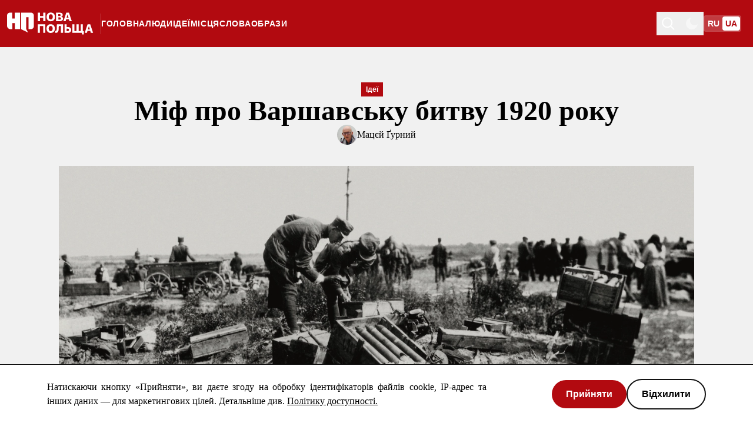

--- FILE ---
content_type: text/html; charset=UTF-8
request_url: https://novapolshcha.pl/article/mif-pro-varshavsku-bitvu-1920-roku/
body_size: 23215
content:
<!DOCTYPE html><script type="module">const e=document.querySelector("header"),t=document.getElementById("indicator");let s=window.pageYOffset;window.onscroll=function(){const o=window.pageYOffset;!e||!t||(s<=o?(e.classList.remove("fixedToTop"),e.style.top="-7.2rem",t.style.top="0"):(e.classList.add("fixedToTop"),e.style.top="0",t.style.top="76px",e.style.transition="top 0.3s ease"),s=o)};</script> <html lang="uk" class="scroll-smooth"> <head><!-- Global Metadata --><meta charset="utf-8"><meta name="viewport" content="width=device-width,initial-scale=1"><link rel="icon" type="image/png" href="/logo.svg"><meta name="generator" content="Astro v5.16.7"><!-- Canonical URL --><link rel="canonical" href="https://novapolshcha.pl/article/mif-pro-varshavsku-bitvu-1920-roku/"><!-- Primary Meta Tags --><title>Міф про Варшавську битву 1920 року</title><meta name="title" content="Міф про Варшавську битву 1920 року"><!-- Open Graph / Facebook --><meta property="og:type" content="summary_large_image"><meta property="og:url" content="https://novapolshcha.pl/article/mif-pro-varshavsku-bitvu-1920-roku/"><meta property="og:title" content="Міф про Варшавську битву 1920 року"><meta property="og:image" content="https://ik.imagekit.io/mieroszewski/novapolshcha/%D0%B2%D0%B0%D1%80-1_OiVQCEJfLA.jpeg?updatedAt=1749389723203&tr=w-1280%2Ch-720%2Cq-80%2Cfo-auto"><meta property="og:description" content="Якою була головна битва совєтсько-польської війни і якою вона залишилася в пам’яті."><!-- Twitter --><meta property="twitter:card" content="summary_large_image"><meta property="twitter:site" content="https://novapolshcha.pl/article/mif-pro-varshavsku-bitvu-1920-roku/"><meta property="twitter:url" content="https://novapolshcha.pl/article/mif-pro-varshavsku-bitvu-1920-roku/"><meta property="twitter:title" content="Міф про Варшавську битву 1920 року"><meta property="twitter:image" content="https://ik.imagekit.io/mieroszewski/novapolshcha/%D0%B2%D0%B0%D1%80-1_OiVQCEJfLA.jpeg?updatedAt=1749389723203&tr=w-1280%2Ch-720%2Cq-80%2Cfo-auto"><script>
  const storedTheme = localStorage.getItem("theme");
  if (
    storedTheme === "dark" ||
    (!storedTheme && window.matchMedia("(prefers-color-scheme: dark)").matches)
  ) {
    document.documentElement.classList.add("dark");
    localStorage.setItem("theme", "dark");
  }
</script><meta name="facebook-domain-verification" content="f8ajy3pvvo1ly74v4qa733ld352wup"><meta name="google-site-verification" content="LJp2XEJxwf0GDu82UKtEqI_C8Rl0pqkO9lTjsbb_NgI"><!-- Google Tag Manager --><script>
  window.dataLayer = window.dataLayer || [];
  function gtag() {
    dataLayer.push(arguments);
  }
</script><script type="module">(function(e,n,r,t,m){e[t]=e[t]||[],e[t].push({"gtm.start":new Date().getTime(),event:"gtm.js"});var g=n.getElementsByTagName(r)[0],a=n.createElement(r),s="";a.async=!0,a.src="https://www.googletagmanager.com/gtm.js?id="+m+s,g.parentNode.insertBefore(a,g)})(window,document,"script","dataLayer","GTM-5V76JPQ");</script><!-- End Google Tag Manager --><meta name="astro-view-transitions-enabled" content="true"><meta name="astro-view-transitions-fallback" content="animate"><script type="module" src="/_astro/ClientRouter.astro_astro_type_script_index_0_lang.CDGfc0hd.js"></script><link rel="stylesheet" href="/_astro/403.D7fldAiA.css">
<style>body{font-family:Georgia,ui-serif,Georgia,Cambria,Times New Roman,Times,serif;font-size:1rem;line-height:1.5rem;--color-dullRed: #b20a10;--color-copperTwo: #b46900;--color-dullOrange: "#B46900";--color-moss: #418325;--color-greyTeal: #077e9c;--color-flatBlue: #2469ff;--color-dusk: #5a588b;--color-duskyPurple: #8b587f}.ais-SearchBox-input::-ms-clear,.ais-SearchBox-input::-ms-reveal{display:none;width:0;height:0}.ais-SearchBox-input::-webkit-search-decoration,.ais-SearchBox-input::-webkit-search-cancel-button,.ais-SearchBox-input::-webkit-search-results-button,.ais-SearchBox-input::-webkit-search-results-decoration{display:none}.ais-Highlight-highlighted,.ais-Snippet-highlighted{background-color:#f003}.ais-Snippet-nonHighlighted{word-break:break-all}.scale-animation{animation:scale 3s infinite}@keyframes scale{0%{transform:scaleX(0)}40%{transform:scaleX(1)}70%{transform:scaleX(0)}to{transform:scaleX(0)}}[aria-hidden=true]:not(.ais-SearchBox-submit svg,.ais-SearchBox-reset svg){display:none}.form a{text-decoration:underline}.cursor-button{pointer-events:none;position:absolute;top:50%;left:50%;transform:translate(-50%,-50%);border-radius:24px;opacity:0;width:auto;height:48px;background-color:#b20a10;padding:12px 24px;display:flex;flex-direction:row;justify-items:center;justify-content:center;align-items:center;z-index:10}.ais-SearchBox-input::-moz-placeholder{color:#fff}.ais-SearchBox-input::placeholder{color:#fff}.pagination-back:hover{content:url("data:image/svg+xml,%3csvg%20width='48'%20height='48'%20viewBox='0%200%2048%2048'%20fill='none'%20xmlns='http://www.w3.org/2000/svg'%3e%3crect%20width='48'%20height='48'%20rx='24'%20fill='%23E30D14'/%3e%3cpath%20d='M26%2030L20%2024L26%2018'%20stroke='white'%20stroke-width='2'%20stroke-linecap='square'/%3e%3c/svg%3e")}.pagination-forward:hover{content:url("data:image/svg+xml,%3csvg%20width='48'%20height='48'%20viewBox='0%200%2048%2048'%20fill='none'%20xmlns='http://www.w3.org/2000/svg'%3e%3crect%20x='48'%20y='48'%20width='48'%20height='48'%20rx='24'%20transform='rotate(-180%2048%2048)'%20fill='%23E30D14'/%3e%3cpath%20d='M22%2018L28%2024L22%2030'%20stroke='white'%20stroke-width='2'%20stroke-linecap='square'/%3e%3c/svg%3e")}.no-scrollbar::-webkit-scrollbar{display:block}.no-scrollbar{scrollbar-width:none;-ms-overflow-style:none}.underline-decoration{text-decoration-color:#b3b3b3;text-decoration:underline}.underline-light{text-decoration-color:#fff;text-decoration:underline}.text-backdrop{text-shadow:3px 2px 10px rgba(32,34,34,1)}@media screen and (max-width:768px){.text-backdrop-mobile{text-shadow:3px 2px 10px rgba(32,34,34,1)}}.no-border-bottom-last li:last-child{border-bottom:none}.picture-linear-gradient{z-index:1;position:absolute;height:100%;width:100%;background:#121212;background:linear-gradient(180deg,#12121200,#121212cc);filter:progid:DXImageTransform.Microsoft.gradient(startColorstr="#00000000",endColorstr="#e6292929",GradientType=1)}@media screen and (max-width:768px){.picture-linear-gradient-mobile{z-index:1;position:absolute;height:100%;width:100%;background:#121212;background:linear-gradient(180deg,#12121200,#121212cc);filter:progid:DXImageTransform.Microsoft.gradient(startColorstr="#00000000",endColorstr="#e6292929",GradientType=1)}}.ais-SearchBox-input::-moz-placeholder{color:#000}.ais-SearchBox-input::placeholder{color:#000}
</style>
<link rel="stylesheet" href="/_astro/403.CoEiUGBc.css">
<link rel="stylesheet" href="/_astro/_page_.D059aVq8.css">
<link rel="stylesheet" href="/_astro/_page_.h-S1mVHQ.css"></head> <body class="bg-light md:dark:bg-dark md:bg-white dark:bg-[#121212] dark:text-white"> <header class="mh-20 bg-secondary sticky top-0 z-20 lg:-top-[164px]" data-astro-cid-mjynwyun> <style>astro-island,astro-slot,astro-static-slot{display:contents}</style><script>(()=>{var e=async t=>{await(await t())()};(self.Astro||(self.Astro={})).load=e;window.dispatchEvent(new Event("astro:load"));})();</script><script>(()=>{var A=Object.defineProperty;var g=(i,o,a)=>o in i?A(i,o,{enumerable:!0,configurable:!0,writable:!0,value:a}):i[o]=a;var d=(i,o,a)=>g(i,typeof o!="symbol"?o+"":o,a);{let i={0:t=>m(t),1:t=>a(t),2:t=>new RegExp(t),3:t=>new Date(t),4:t=>new Map(a(t)),5:t=>new Set(a(t)),6:t=>BigInt(t),7:t=>new URL(t),8:t=>new Uint8Array(t),9:t=>new Uint16Array(t),10:t=>new Uint32Array(t),11:t=>1/0*t},o=t=>{let[l,e]=t;return l in i?i[l](e):void 0},a=t=>t.map(o),m=t=>typeof t!="object"||t===null?t:Object.fromEntries(Object.entries(t).map(([l,e])=>[l,o(e)]));class y extends HTMLElement{constructor(){super(...arguments);d(this,"Component");d(this,"hydrator");d(this,"hydrate",async()=>{var b;if(!this.hydrator||!this.isConnected)return;let e=(b=this.parentElement)==null?void 0:b.closest("astro-island[ssr]");if(e){e.addEventListener("astro:hydrate",this.hydrate,{once:!0});return}let c=this.querySelectorAll("astro-slot"),n={},h=this.querySelectorAll("template[data-astro-template]");for(let r of h){let s=r.closest(this.tagName);s!=null&&s.isSameNode(this)&&(n[r.getAttribute("data-astro-template")||"default"]=r.innerHTML,r.remove())}for(let r of c){let s=r.closest(this.tagName);s!=null&&s.isSameNode(this)&&(n[r.getAttribute("name")||"default"]=r.innerHTML)}let p;try{p=this.hasAttribute("props")?m(JSON.parse(this.getAttribute("props"))):{}}catch(r){let s=this.getAttribute("component-url")||"<unknown>",v=this.getAttribute("component-export");throw v&&(s+=` (export ${v})`),console.error(`[hydrate] Error parsing props for component ${s}`,this.getAttribute("props"),r),r}let u;await this.hydrator(this)(this.Component,p,n,{client:this.getAttribute("client")}),this.removeAttribute("ssr"),this.dispatchEvent(new CustomEvent("astro:hydrate"))});d(this,"unmount",()=>{this.isConnected||this.dispatchEvent(new CustomEvent("astro:unmount"))})}disconnectedCallback(){document.removeEventListener("astro:after-swap",this.unmount),document.addEventListener("astro:after-swap",this.unmount,{once:!0})}connectedCallback(){if(!this.hasAttribute("await-children")||document.readyState==="interactive"||document.readyState==="complete")this.childrenConnectedCallback();else{let e=()=>{document.removeEventListener("DOMContentLoaded",e),c.disconnect(),this.childrenConnectedCallback()},c=new MutationObserver(()=>{var n;((n=this.lastChild)==null?void 0:n.nodeType)===Node.COMMENT_NODE&&this.lastChild.nodeValue==="astro:end"&&(this.lastChild.remove(),e())});c.observe(this,{childList:!0}),document.addEventListener("DOMContentLoaded",e)}}async childrenConnectedCallback(){let e=this.getAttribute("before-hydration-url");e&&await import(e),this.start()}async start(){let e=JSON.parse(this.getAttribute("opts")),c=this.getAttribute("client");if(Astro[c]===void 0){window.addEventListener(`astro:${c}`,()=>this.start(),{once:!0});return}try{await Astro[c](async()=>{let n=this.getAttribute("renderer-url"),[h,{default:p}]=await Promise.all([import(this.getAttribute("component-url")),n?import(n):()=>()=>{}]),u=this.getAttribute("component-export")||"default";if(!u.includes("."))this.Component=h[u];else{this.Component=h;for(let f of u.split("."))this.Component=this.Component[f]}return this.hydrator=p,this.hydrate},e,this)}catch(n){console.error(`[astro-island] Error hydrating ${this.getAttribute("component-url")}`,n)}}attributeChangedCallback(){this.hydrate()}}d(y,"observedAttributes",["props"]),customElements.get("astro-island")||customElements.define("astro-island",y)}})();</script><script>(()=>{var e=async t=>{await(await t())()};(self.Astro||(self.Astro={})).only=e;window.dispatchEvent(new Event("astro:only"));})();</script><script>(()=>{var n=(a,t)=>{let i=async()=>{await(await a())()};if(t.value){let e=matchMedia(t.value);e.matches?i():e.addEventListener("change",i,{once:!0})}};(self.Astro||(self.Astro={})).media=n;window.dispatchEvent(new Event("astro:media"));})();</script><div class="mx-auto flex flex-col justify-stretch">  <div class="flex h-full items-center py-5" data-astro-cid-mjynwyun> <aside class="bg-light fixed bottom-[-2px] left-0 right-0 top-[60px] z-20 mt-3 flex w-full flex-col items-start gap-6 overflow-hidden text-black transition-all duration-300 aria-hidden:-z-10 aria-hidden:-translate-x-full aria-hidden:overflow-hidden aria-hidden:opacity-0 lg:hidden dark:bg-black dark:text-white" id="mobile-menu" aria-hidden="true"> <div class="bg-secondary flex w-full justify-center px-4 pb-2"> <ul class="flex w-16 justify-around rounded border-white border-opacity-5 bg-white bg-opacity-20 mb-2 h-6 w-[98vw] border-0"> <li class="flex w-full items-center justify-center"> <a class="font-base font-sfpro grid h-6 w-full place-items-center rounded bg-white text-[14px] font-bold text-white  transition-opacity duration-300 hover:bg-opacity-50 bg-opacity-0" href="https://novayapolsha.org/article/mif-o-varshavskoi-bitve-1920-goda"> <span class="pb-1 opacity-100"> RU </span> </a> </li><li class="flex w-full items-center justify-center"> <a class="font-base font-sfpro grid h-6 w-full place-items-center rounded bg-white text-[14px] font-bold text-white  transition-opacity duration-300 hover:bg-opacity-50" href="https://novapolshcha.pl/"> <span class="pb-1 text-secondary"> UA </span> </a> </li> </ul> </div> <nav class="m-3 w-full"> <ul class="w-full"> <li class="w-full border-b-[1px] border-[#e3e3e3] py-3 text-xl font-bold dark:border-[#2e2e2e]"> <a href="/" class=" py-3">  <div class="flex flex-row items-center justify-between"> ГОЛОВНА <img class="mr-6 h-[16px] w-[16px] dark:invert" src="/arrow.svg"> </div>  </a> </li><li class="w-full border-b-[1px] border-[#e3e3e3] py-3 text-xl font-bold dark:border-[#2e2e2e]"> <a href="/lyudi" class=" py-3">  <div class="flex flex-row items-center justify-between"> Люди <img class="mr-6 h-[16px] w-[16px] dark:invert" src="/arrow.svg"> </div>  </a> </li><li class="w-full border-b-[1px] border-[#e3e3e3] py-3 text-xl font-bold dark:border-[#2e2e2e]"> <a href="/ideyi" class=" py-3">  <div class="flex flex-row items-center justify-between"> Ідеї <img class="mr-6 h-[16px] w-[16px] dark:invert" src="/arrow.svg"> </div>  </a> </li><li class="w-full border-b-[1px] border-[#e3e3e3] py-3 text-xl font-bold dark:border-[#2e2e2e]"> <a href="/miscya" class=" py-3">  <div class="flex flex-row items-center justify-between"> Місця <img class="mr-6 h-[16px] w-[16px] dark:invert" src="/arrow.svg"> </div>  </a> </li><li class="w-full border-b-[1px] border-[#e3e3e3] py-3 text-xl font-bold dark:border-[#2e2e2e]"> <a href="/slova" class=" py-3">  <div class="flex flex-row items-center justify-between"> Слова <img class="mr-6 h-[16px] w-[16px] dark:invert" src="/arrow.svg"> </div>  </a> </li><li class="w-full border-b-[1px] border-[#e3e3e3] py-3 text-xl font-bold dark:border-[#2e2e2e]"> <a href="/obrazi" class=" py-3">  <div class="flex flex-row items-center justify-between"> Образи <img class="mr-6 h-[16px] w-[16px] dark:invert" src="/arrow.svg"> </div>  </a> </li> </ul> <ul class="w-full"> <li class="font-sfpro w-full border-[#e3e3e3] py-3 text-base font-bold dark:border-[#2e2e2e] border-b-[1px]"> <a href="/publications/archive/2021" class="py-3">  <div class="flex flex-row items-center justify-between"> Бібліотека <img class="mr-6 h-[16px] w-[16px] dark:invert" src="/arrow.svg"> </div>  </a> </li><li class="font-sfpro w-full border-[#e3e3e3] py-3 text-base font-bold dark:border-[#2e2e2e]"> <a href="/about-us" class="py-3">  <div class="flex flex-row items-center justify-between"> Про проєкт <img class="mr-6 h-[16px] w-[16px] dark:invert" src="/arrow.svg"> </div>  </a> </li> </ul> </nav> <div class="mt-auto w-full"> <div class="content-end"> <ul class="flex gap-6 mx-3" data-astro-cid-kkipwfzh> <li data-astro-cid-kkipwfzh> <a href="https://www.facebook.com/novapolshcha/" data-astro-cid-kkipwfzh> <img src="/social-fb-full.svg" class="h-10 w-10 rounded-full bg-white !opacity-100" alt="Facebook" data-astro-cid-kkipwfzh> </a> </li><li data-astro-cid-kkipwfzh> <a href="https://twitter.com/novapolshcha" data-astro-cid-kkipwfzh> <img src="/social-twitter-full.svg" class="h-10 w-10 rounded-full bg-white !opacity-100" alt="Twitter" data-astro-cid-kkipwfzh> </a> </li><li data-astro-cid-kkipwfzh> <a href="https://t.me/novapolshcha" data-astro-cid-kkipwfzh> <img src="/social-telegram-full.svg" class="h-10 w-10 rounded-full bg-white !opacity-100" alt="Telegram" data-astro-cid-kkipwfzh> </a> </li><li data-astro-cid-kkipwfzh> <a href="https://www.youtube.com/UC21fP2_SX4RBL9dEyLiQPnA" data-astro-cid-kkipwfzh> <img src="/social-yt-full.svg" class="h-10 w-10 rounded-full bg-white !opacity-100" alt="YouTube" data-astro-cid-kkipwfzh> </a> </li> </ul>  <div class="font-sfpro px-3 py-4 text-xs font-normal text-[#717171] dark:text-[#A0A0A0]"> © Нова Польща, 1999-2026 </div> </div> <div style="background-repeat:repeat-x;background-image:url(/divider-dark.svg);width:100%;height:40px" class="hidden dark:block"></div> <div style="background-repeat:repeat-x;background-image:url(/divider-white.svg);width:100%;height:40px" class="dark:hidden"></div> </div> </aside> <div class="ml-3 flex flex-row gap-6" data-astro-cid-mjynwyun> <a class="flex items-center" href="/" data-astro-cid-mjynwyun> <img src="/logo-white-ua.svg" alt="Nowaja Polsza logo" loading="lazy" class="h-[38px] w-[147px]" data-astro-cid-mjynwyun> <div class="ml-3 hidden h-full items-center justify-center opacity-25 lg:flex" data-astro-cid-mjynwyun> <div class="h-[35px] w-[1px] bg-white" data-astro-cid-mjynwyun></div> </div> </a> <nav data-astro-cid-mjynwyun> <ul class="hidden h-full w-full items-center justify-center gap-6 lg:flex" data-astro-cid-mjynwyun> <li data-astro-cid-mjynwyun> <a href="/" class="font-sfpro text-sm font-bold uppercase tracking-wider underline-offset-4 hover:underline text-white" data-astro-cid-mjynwyun="true"> ГОЛОВНА </a> </li><li data-astro-cid-mjynwyun> <a href="/lyudi" class="font-sfpro text-sm font-bold uppercase tracking-wider underline-offset-4 hover:underline text-white" data-astro-cid-mjynwyun="true"> Люди </a> </li><li data-astro-cid-mjynwyun> <a href="/ideyi" class="font-sfpro text-sm font-bold uppercase tracking-wider underline-offset-4 hover:underline text-white" data-astro-cid-mjynwyun="true"> Ідеї </a> </li><li data-astro-cid-mjynwyun> <a href="/miscya" class="font-sfpro text-sm font-bold uppercase tracking-wider underline-offset-4 hover:underline text-white" data-astro-cid-mjynwyun="true"> Місця </a> </li><li data-astro-cid-mjynwyun> <a href="/slova" class="font-sfpro text-sm font-bold uppercase tracking-wider underline-offset-4 hover:underline text-white" data-astro-cid-mjynwyun="true"> Слова </a> </li><li data-astro-cid-mjynwyun> <a href="/obrazi" class="font-sfpro text-sm font-bold uppercase tracking-wider underline-offset-4 hover:underline text-white" data-astro-cid-mjynwyun="true"> Образи </a> </li> </ul> </nav> </div> <div class="mr-5 flex h-full flex-1 items-center justify-end gap-2 lg:gap-4" id="mobile-menu-toggle-container" data-astro-cid-mjynwyun> <astro-island uid="ZRWIEq" prefix="r79" component-url="/_astro/QuickSearch.BPC8YyYB.js" component-export="default" renderer-url="/_astro/client.Du_1etAQ.js" props="{&quot;data-astro-cid-mjynwyun&quot;:[0,true]}" ssr client="load" opts="{&quot;name&quot;:&quot;QuickSearch&quot;,&quot;value&quot;:true}" await-children><div><div class="text-white text-opacity-50 hover:text-opacity-100"><button class="p-2"><img src="/search-icon-white.svg" alt="Search icon"/><span class="sr-only">Toggle theme</span></button></div></div><!--astro:end--></astro-island> <astro-island uid="w99bl" component-url="/_astro/ThemeToggle.Cs8LjY-F.js" component-export="ThemeToggle" renderer-url="/_astro/client.Du_1etAQ.js" props="{&quot;data-astro-cid-mjynwyun&quot;:[0,true]}" ssr client="only" opts="{&quot;name&quot;:&quot;ThemeToggle&quot;,&quot;value&quot;:&quot;react&quot;}"></astro-island> <ul class="flex w-16 justify-around rounded border-white border-opacity-5 bg-white bg-opacity-20 border-2" id="mobile-menu-lang-switcher" aria-hidden="false"> <li class="flex w-full items-center justify-center"> <a class="font-base font-sfpro grid h-6 w-full place-items-center rounded bg-white text-[14px] font-bold text-white  transition-opacity duration-300 hover:bg-opacity-50 bg-opacity-0" href="https://novayapolsha.org/article/mif-o-varshavskoi-bitve-1920-goda"> <span class="pb-1 opacity-100"> RU </span> </a> </li><li class="flex w-full items-center justify-center"> <a class="font-base font-sfpro grid h-6 w-full place-items-center rounded bg-white text-[14px] font-bold text-white  transition-opacity duration-300 hover:bg-opacity-50" href="https://novapolshcha.pl/"> <span class="pb-1 text-secondary"> UA </span> </a> </li> </ul> </div> </div> <nav class="dark:bg-dark h-12 bg-white lg:hidden" data-astro-cid-mjynwyun> <ul class="flex h-full w-full items-center justify-between px-2 lg:hidden" data-astro-cid-mjynwyun> <li data-astro-cid-mjynwyun> <a href="/" class="font-sfpro text-[10px] font-bold uppercase tracking-wider hover:underline sm:text-sm dark:text-white text-black dark:text-white" data-astro-cid-mjynwyun="true"> ГОЛОВНА </a> </li><li data-astro-cid-mjynwyun> <a href="/lyudi" class="font-sfpro text-[10px] font-bold uppercase tracking-wider hover:underline sm:text-sm dark:text-white text-black dark:text-white" data-astro-cid-mjynwyun="true"> Люди </a> </li><li data-astro-cid-mjynwyun> <a href="/ideyi" class="font-sfpro text-[10px] font-bold uppercase tracking-wider hover:underline sm:text-sm dark:text-white text-black dark:text-white" data-astro-cid-mjynwyun="true"> Ідеї </a> </li><li data-astro-cid-mjynwyun> <a href="/miscya" class="font-sfpro text-[10px] font-bold uppercase tracking-wider hover:underline sm:text-sm dark:text-white text-black dark:text-white" data-astro-cid-mjynwyun="true"> Місця </a> </li><li data-astro-cid-mjynwyun> <a href="/slova" class="font-sfpro text-[10px] font-bold uppercase tracking-wider hover:underline sm:text-sm dark:text-white text-black dark:text-white" data-astro-cid-mjynwyun="true"> Слова </a> </li><li data-astro-cid-mjynwyun> <a href="/obrazi" class="font-sfpro text-[10px] font-bold uppercase tracking-wider hover:underline sm:text-sm dark:text-white text-black dark:text-white" data-astro-cid-mjynwyun="true"> Образи </a> </li> <astro-island uid="Z2gqo1t" prefix="r80" component-url="/_astro/MobileMenuToggle.DGCh7OIL.js" component-export="MobileMenuToggle" renderer-url="/_astro/client.Du_1etAQ.js" props="{&quot;data-astro-cid-mjynwyun&quot;:[0,true]}" ssr client="media" opts="{&quot;name&quot;:&quot;MobileMenuToggle&quot;,&quot;value&quot;:&quot;(max-width: 1024px)&quot;}" await-children><button id="menu-toggle" class="self-center border border-transparent px-2 py-1 text-dark dark:text-white lg:hidden" type="button" aria-pressed="false"><div class="relative h-5 w-5"><span class="absolute right-0 h-[2px] w-5 bg-dark transition-all duration-300 dark:bg-white top-[0.25rem]"></span><span class="absolute right-0 h-[2px] w-5 bg-dark transition-all duration-300 dark:bg-white top-1/2 -translate-y-1/2"></span><span class="absolute right-0 h-[2px] w-5 bg-dark transition-all duration-300 dark:bg-white bottom-[0.25rem]"></span></div><span class="sr-only">Toggle menu</span></button><!--astro:end--></astro-island> </ul> </nav>  </div> </header>  <div class="mx-auto">   <div class="bg-[#f1f1f1] dark:bg-[#1f1f1f]"> <div class="relative" id="article"> <div class="flex w-full flex-col items-center justify-center gap-3 pb-7 pt-[30px] text-center md:gap-6 md:px-5 md:py-[60px]"> <a class="left-[50%] flex h-[24px] w-[52px] items-start gap-6 font-sfpro font-black" href="/ideyi"><div class="flex items-center gap-[2px]"><div class="px-2 py-1 bg-highlighted-dullRed text-xs text-white md:relative top-0">Ідеї</div></div></a> <h1 class="my-4 max-w-[840px] text-2xl font-bold md:my-0 md:text-4xl lg:text-5xl">Міф про Варшавську битву 1920 року</h1> <div class="flex justify-center gap-3 text-sm md:text-base"> <div class="flex items-center gap-1"> <div class="group flex items-center gap-2"> <a href="/author/macyei-gurnii"> <picture><source srcSet="https://ik.imagekit.io/mieroszewski/novapolshcha/ezgif.com-gif-maker__1__hJot6HEVm.jpg?updatedAt=1749389723284&amp;tr=w-68%2Ch-68%2Cq-100%2Cfo-auto 68w, https://ik.imagekit.io/mieroszewski/novapolshcha/ezgif.com-gif-maker__1__hJot6HEVm.jpg?updatedAt=1749389723284&amp;tr=w-136%2Ch-136%2Cq-100%2Cfo-auto 136w" width="68" height="68"/><img src="https://ik.imagekit.io/mieroszewski/novapolshcha/ezgif.com-gif-maker__1__hJot6HEVm.jpg?updatedAt=1749389723284&amp;tr=w-68%2Ch-68%2Cq-100%2Cfo-auto" loading="lazy" decoding="async" width="68" height="68" class="h-[34px] w-[34px] rounded-full " alt="Мацєй Ґурний image"/></picture> </a> <a class="transition-opacity hover:opacity-90 group-hover:underline" href="/author/macyei-gurnii"> Мацєй Ґурний </a> </div>  </div> </div> <div class="relative w-full pt-8 md:pt-[36px]"> <picture><source media="(min-width: 1280px)" srcSet="https://ik.imagekit.io/mieroszewski/novapolshcha/%D0%B2%D0%B0%D1%80-1-1_KyYGHSJsIw.jpeg?updatedAt=1749389723375&amp;tr=w-1280%2Ch-507%2Cq-100%2Cfo-auto 1280w, https://ik.imagekit.io/mieroszewski/novapolshcha/%D0%B2%D0%B0%D1%80-1-1_KyYGHSJsIw.jpeg?updatedAt=1749389723375&amp;tr=w-2560%2Ch-1014%2Cq-100%2Cfo-auto 2560w" width="1280" height="507"/><source media="(min-width: 1024px)" srcSet="https://ik.imagekit.io/mieroszewski/novapolshcha/%D0%B2%D0%B0%D1%80-1-1_KyYGHSJsIw.jpeg?updatedAt=1749389723375&amp;tr=w-1024%2Ch-405%2Cq-100%2Cfo-auto 1024w, https://ik.imagekit.io/mieroszewski/novapolshcha/%D0%B2%D0%B0%D1%80-1-1_KyYGHSJsIw.jpeg?updatedAt=1749389723375&amp;tr=w-2048%2Ch-810%2Cq-100%2Cfo-auto 2048w" width="1024" height="405"/><source media="(min-width: 768px)" srcSet="https://ik.imagekit.io/mieroszewski/novapolshcha/%D0%B2%D0%B0%D1%80-1-1_KyYGHSJsIw.jpeg?updatedAt=1749389723375&amp;tr=w-768%2Ch-304%2Cq-100%2Cfo-auto 768w, https://ik.imagekit.io/mieroszewski/novapolshcha/%D0%B2%D0%B0%D1%80-1-1_KyYGHSJsIw.jpeg?updatedAt=1749389723375&amp;tr=w-1536%2Ch-608%2Cq-100%2Cfo-auto 1536w" width="768" height="304"/><source srcSet="https://ik.imagekit.io/mieroszewski/novapolshcha/%D0%B2%D0%B0%D1%80-1-1_KyYGHSJsIw.jpeg?updatedAt=1749389723375&amp;tr=w-500%2Ch-198%2Cq-100%2Cfo-auto 500w, https://ik.imagekit.io/mieroszewski/novapolshcha/%D0%B2%D0%B0%D1%80-1-1_KyYGHSJsIw.jpeg?updatedAt=1749389723375&amp;tr=w-1000%2Ch-396%2Cq-100%2Cfo-auto 1000w" width="500" height="198"/><img src="https://ik.imagekit.io/mieroszewski/novapolshcha/%D0%B2%D0%B0%D1%80-1-1_KyYGHSJsIw.jpeg?updatedAt=1749389723375&amp;tr=w-1280%2Ch-507%2Cq-100%2Cfo-auto" loading="eager" decoding="sync" width="1280" height="507" class="w-full object-cover md:px-20" alt="Польсько-совєтська війна, відступ більшовиків, 1920. Джерело: Центральний воєнний архів Польщі"/></picture> <p class="font-sfpro mx-auto mt-5 max-w-[670px] text-center text-xs opacity-70 md:text-sm"> Польсько-совєтська війна, відступ більшовиків, 1920. Джерело: Центральний воєнний архів Польщі </p> </div> </div> <div class="fixed left-0 top-[0px] z-30 h-1 w-0 bg-black md:h-2 dark:bg-white" id="indicator"></div> <script type="module">window.addEventListener("scroll",function(){const t=document.getElementById("article");if(!t||!indicator)return;const n=window.scrollY+t.getBoundingClientRect().top,i=(window.scrollY-n)/t.scrollHeight*100;if(i<0||i>100){indicator.style.width="0%",indicator.style.transition="all 200ms ease-out";return}indicator.style.width=`${i}%`,indicator.style.transition="top 0.3s ease"});</script>  <astro-island uid="vq8in" prefix="r88" component-url="/_astro/ShareSocialMobile.icrzQDeS.js" component-export="ShareSocialMobile" renderer-url="/_astro/client.Du_1etAQ.js" props="{&quot;articleTitle&quot;:[0,&quot;Міф про Варшавську битву 1920 року&quot;]}" ssr client="media" opts="{&quot;name&quot;:&quot;ShareSocialMobile&quot;,&quot;value&quot;:&quot;(max-width: 1024px)&quot;}" await-children><div class="sticky left-[100%] top-[90%] z-10 mr-10 flex h-10 w-[296px] justify-end"><div class="h-10 w-10"><ul class="absolute z-10 hidden items-start justify-start gap-6 self-start max-[1024px]:z-10 max-[1024px]:flex"><button><img src="/share-icon.svg" class="h-10 w-10 rounded-full bg-white"/></button></ul></div></div><!--astro:end--></astro-island> <astro-island uid="Z3s5bP" prefix="r89" component-url="/_astro/ShareSocialDesktop.DDnSdMWI.js" component-export="default" renderer-url="/_astro/client.Du_1etAQ.js" props="{&quot;articleTitle&quot;:[0,&quot;Міф про Варшавську битву 1920 року&quot;]}" ssr client="media" opts="{&quot;name&quot;:&quot;ShareSocialDesktop&quot;,&quot;value&quot;:&quot;(min-width: 1024px)&quot;}" await-children><ul class="sticky top-[90%] z-10 float-left flex items-start justify-start gap-6 self-start max-[1024px]:hidden lg:top-[100px] lg:ml-20 lg:flex-col "><li><div id="tooltip" class="group relative cursor-pointer"><div><a class="cursor-pointer"><img src="/social-copy-full-gray.svg" class="social-copy-full min-h-10 min-w-10 rounded-full bg-white" alt="Copy"/></a></div><span class="inner absolute whitespace-nowrap bg-white p-2 font-sfpro text-xs font-bold text-dark dark:bg-black dark:text-white hidden bottom-[calc(100%+10px)] left-1/2 -translate-x-1/2">Скопійовано</span><span class="inner absolute border-[6px] hidden bottom-[calc(100%+5px)] left-1/2 -translate-x-1/2 border-b-0 border-l-transparent border-r-transparent border-t-white dark:border-t-black"></span></div></li><li><a href="https://www.facebook.com/sharer/sharer.php?u="><img src="/social-fb-full-gray.svg" class="min-h-10 min-w-10 rounded-full bg-white social-fb-full" alt="Facebook"/></a></li><li><a href="https://twitter.com/intent/tweet?original_referer=&amp;text=Міф про Варшавську битву 1920 року &amp;via=через Новая Польша"><img src="/social-twitter-full-gray.svg" class="min-h-10 min-w-10 rounded-full bg-white social-twitter-full" alt="Twitter"/></a></li><li><a href="https://telegram.me/share/url?url="><img src="/social-telegram-full-gray.svg" class="min-h-10 min-w-10 rounded-full bg-white social-telegram-full" alt="Telegram"/></a></li></ul><!--astro:end--></astro-island> <div class="grow justify-center px-6 sm:px-14 md:px-20 min-[1440px]:mx-auto min-[1440px]:max-w-[1440px]"> <p class="mx-auto mb-4 max-w-[840px] border-b-2 border-black pb-4 font-serif text-xl font-normal md:mb-8 md:pb-7 md:text-3xl dark:border-white">Якою була головна битва <span style="white-space: nowrap">совєтсько-польської</span> війни і якою вона залишилася в пам’яті.</p> <div class="condensed" id="article-content" style="--white-space:initial;--color-theme:var(--color-dullRed)"> <p class=""><span>У листопаді 1918 року Польща після </span><a href="https://novapolshcha.pl/article/ne-vidimi-podili/"><span>123 років поділів</span></a><span> відновила довгожданну незалежність. А влітку <span style="white-space: nowrap">1920-го</span> на підступах до Варшави відбулася битва, яка майже відразу стала одним з основоположних мітів молодої держави.</span></p><p class=""><span>Зі сходу на столицю вже кілька тижнів без упину наступала </span><a href="https://novapolshcha.pl/article/chi-vizvolila-chervona-armiya-yevropu-vid-fashizmu"><span>Червона армія</span></a><span>, Польське військо мужньо тримало оборону, хоч до цього вже було багато разів розбите й виснажене тривалим відступом. У середині серпня наступ росіян зупинили, а вже за кілька днів він обернувся відступом — ще стрімкішим, ніж попередня атака. Так Друга Річ Посполита виграла свою другу серйозну війну (в першій, яка точилася у Східній Галичині, влітку 1919 року вона перемогла Західноукраїнську Народну Республіку).</span></p><p class=""><span>Ця перемога дуже швидко обросла символами й мітами. </span><a href="https://novapolshcha.pl/article/serce-pilsudskogo/"><span>Юзеф Пілсудський</span></a><span>, автор переможної стратегії, досягнув статусу, до якого після нього не вдалося наблизитися жодному з польських політиків. А участь у битві добровольців, зокрема жінок, стала символом загальнонаціональної єдності в годину великого випробування.</span></p><div class="img-wrapper img-wrapper--centered" type="images" width="1515" height="1050"><img sizes="(max-width: 1440px) 100vw, 1440px" srcSet="https://ik.imagekit.io/mieroszewski/novapolshcha/%D0%B2%D0%B0%D1%80-2_FOyQFgjoQB.jpeg?updatedAt=1749389723238&amp;tr=w-379 379w,
https://ik.imagekit.io/mieroszewski/novapolshcha/%D0%B2%D0%B0%D1%80-2_FOyQFgjoQB.jpeg?updatedAt=1749389723238&amp;tr=w-758 758w,
https://ik.imagekit.io/mieroszewski/novapolshcha/%D0%B2%D0%B0%D1%80-2_FOyQFgjoQB.jpeg?updatedAt=1749389723238&amp;tr=w-1515 1515w" class="" style="max-width:1440px" src="https://ik.imagekit.io/mieroszewski/novapolshcha/%D0%B2%D0%B0%D1%80-2_FOyQFgjoQB.jpeg?updatedAt=1749389723238"/><span class="tag font-editor "><span>Картина Єжи Коссака «Диво на Віслі». Джерело: Музей єпархії Торуня</span></span></div><p class=""><span>Деякі учасники битви стверджували, нібито в небі над польськими окопами бачили Богородицю, яка допомагала оборонятися від безбожних більшовиків. Цей образ увіковічив Єжи Коссак, невтомний автор батальних полотен, що славився особливою увагою до кавалерії. Його картина «Диво на Віслі 15 серпня 1920» і справді буквально показує внесок Діви Марії в оборону Варшави, але ще важливішу роль у цій композиції відіграє священник, який веде поляків у наступ.</span></p><blockquote><span>Капелан Іґнацій Скорупка, який поліг у бою, став сакральним символом самопожертви й перемоги, а також єдности польського народу і Католицької церкви.</span></blockquote><p class=""><span>У стрімкій «кар’єрі» образу саме цієї битви, який урочисто вшановували впродовж усього міжвоєнного періоду, по суті, немає нічого дивного. Він ідеально підходить для національного свята як велика перемога над потужним ворогом. Проте до різних аспектів польського сприйняття цієї дати у міжвоєнний період (а частково й після 1989 року, коли відновлено свято 15 серпня) варто додати ще один, який до того ж має воістину апокаліптичний вимір. </span></p><p class=""><span>Усі ці сто років із перервою на комуністичний період (коли зі зрозумілих причин свято не відзначалося, а <span style="white-space: nowrap">історики-марксисти</span> переконували, що правий був не Пілсудський, а Фелікс Дзержинський) Варшавська битва сприймається як щось на кшталт війни світів.</span></p><blockquote><span>Не випадково у Польщі так охоче повертаються до визначення <span style="white-space: nowrap">«18-та</span> вирішальна битва у світовій історії».</span></blockquote><p class=""><span>Це окреслення, запозичене з книжки британського дипломата Едґара Вінсента д’Абернона, досконало пасує до уявлення, яке пересічний поляк має про боротьбу 1920 року. Згідно з ним, польські війська під Варшавою врятували Європу від реальної небезпеки комуністичного перевороту. Якби не Божа Мати й ксьондз Скорупка, а також Пілсудський, червоні дефілювали б на <span style="white-space: nowrap">Унтер-ден-Лінден</span>, і хтозна — може, навіть на Єлисейських Полях.</span></p><p class=""><span>Наскільки далеким від дійсности є цей образ битви і всієї <span style="white-space: nowrap">польсько-більшовицької</span> війни? Розгляньмо кілька фактів, які не є відкриттям для польських військових істориків, і все ж чомусь не можуть пробитися до суспільної свідомости.</span></p><h1><span>Чому диво?</span></h1><p class=""><span>Назва «Диво на Віслі» — це не тільки вираження переконання в тому, що зупинити Червону армію без божественного втручання було б неможливо. Часто також повторюють, що його особливо полюбляли використовувати політичні супротивники Пілсудського з правого табору, таким чином намагаючись применшити його роль у перемозі.</span></p><p class=""><span>Та цей образ має ще одне важливе пояснення. Вікопомне значення Варшавської битви у певному сенсі запозичене. У міжвоєнний період її історичну роль підсилювала тоді ще цілком очевидна аналогія з перемогою французів над німцями 1914 року, яку називали Дивом на Марні (під час цієї битви між фронтом і розташованим поблизу Парижем курсували таксівки, вивозячи поранених і постачаючи підкріплення та боєприпаси). Як і французи, поляки на підступах до своєї столиці зупинили потужного ворога, що наступав зі сходу (хоча насправді фронт проходив через усю країну).</span></p><p class=""><span>Та якщо придивитися уважніше, то таке порівняння позбавлене сенсу. Через стан обох армій 1920 року неможливо було встановити їхню точу чисельність. Ми можемо оперувати лише приблизними цифрами. Під Варшавою загинуло трохи понад чотирьох тисяч польських солдатів, а поранених було в кілька разів більше. Втрати Червоної армії точно невідомі, передусім тому що вона відступала швидко й у великому сум’ятті. Натомість є дані, що сили противників становили приблизно по 40 тисяч солдатів. Якщо порівнювати з Битвою на Марні, то там ці величини були майже удвадцятеро більші. </span></p><p class=""><span>Але ця кількісна різниця цікава передовсім тому, що недостатньо пояснює масштаб конфлікту. Теоретично у <span style="white-space: nowrap">польсько-більшовицькій</span> війні брали участь також мільйони призовників. Із польського боку особистий склад становив близько мільйона, а з боку більшовиків — близько п’яти мільйонів людей. Але навіть за найоптимістичнішими оцінками, службу на фронті несла щонайбільше третина тих новобранців. Ці відносно невеликі сили діяли на територіях набагато більших, ніж північна Франція. Причому діяли вони в дуже швидкому темпі.</span></p><blockquote><span>Форсований марш був головним змістом літніх місяців 1920 року й найбільшим головним болем обох штабів.</span></blockquote><p class=""><span>Тим паче, що до благ, які на фронті були дефіцитними, належало добротне взуття. Про це згадується у рапортах: </span><em><span>«Солдати такі перевтомлені, що в найбільшій апатії просять їх розстріляти»</span></em><span>. Попри такі перешкоди воїни часом ішли в наступ настільки швидко, що потрапляти під вогонь власної артилерії, яка мала підтримувати наступ. По обидва боки фронту повторювалися трагічні непорозуміння, різні підрозділи тієї самої армії в сум’ятті стріляли одне в одного.</span></p><div class="img-wrapper img-wrapper--centered" type="images" width="3500" height="2402"><img sizes="(max-width: 1440px) 100vw, 1440px" srcSet="https://ik.imagekit.io/mieroszewski/novapolshcha/%D0%B2%D0%B0%D1%80-3_mbImK62roc.jpeg?updatedAt=1749389723518&amp;tr=w-875 875w,
https://ik.imagekit.io/mieroszewski/novapolshcha/%D0%B2%D0%B0%D1%80-3_mbImK62roc.jpeg?updatedAt=1749389723518&amp;tr=w-1750 1750w,
https://ik.imagekit.io/mieroszewski/novapolshcha/%D0%B2%D0%B0%D1%80-3_mbImK62roc.jpeg?updatedAt=1749389723518&amp;tr=w-3500 3500w" class="" style="max-width:1440px" src="https://ik.imagekit.io/mieroszewski/novapolshcha/%D0%B2%D0%B0%D1%80-3_mbImK62roc.jpeg?updatedAt=1749389723518"/><span class="tag font-editor "><span>Перев’язка пораненого у Варшавській битві, 1920. Джерело: Національний цифровий архів Польщі</span></span></div><p class=""><span>З плином часу, з дедалі більшими втратами й утомою щораз важче було спонукати солдатів до героїчного наступу. Як польський відступ на захід, так і пізніший відступ Тухачевського на схід схилили тисячі з них до прямо протилежного — дезертирства. Масштаб його був такий великий, що у прифронтовій зоні з’явилися озброєні банди втікачів, а в центрі країни влада мусила боротися з нелегальною торгівлею військовим спорядженням. У найгарячіші дні наступу Тухачевського в Польському війську траплялися навіть колективні втечі… офіцерів! По другий бік фронту було нічим не краще. У вересні й жовтні російську піхоту не раз підганяли в контратаку встановлені за її спиною кулемети. 4 вересня під Бережцями така атака захлинулася, не зважаючи на те, що по втікачах стріляли їхні ж товариші.</span></p><p class=""><span>Тож нічого дивного в тому, що не лише іноземні спостерігачі мали сумніви щодо того, чи <span style="white-space: nowrap">польсько-більшовицьку</span> боротьбу взагалі можна розцінювати як регулярну війну.</span></p><h1><span>Кадри вирішують усе</span></h1><p class=""><span>Досвідчені польські офіцери поділяли цю думку, зокрема стосовно новоствореної Добровольчої армії. Вони вважали, відсутність у її бійців елементарних даних про використання місцевості в зоні ворожого обстрілу завдавало величезної шкоди.</span></p><div class="statement"><div class="statement-author"><img class="statement-image" src="https://ik.imagekit.io/mieroszewski/novapolshcha/%D1%81%D0%B8%D0%BB%D1%83%D0%B5%D1%82_qTo0P17Zq3.png?updatedAt=1749389702799"/><div class="statement-name-wrapper"><span class="statement-name"><span>Один із головнокомандувачів Великопольських полків</span></span></div></div><p class="statement-paragraph"><em><span>Там, де потрібно було бігти, вони намагалися якнайдовше лежати, а там, де доцільно було ховатися — летіли на доказ власної відважности.</span></em></p></div><p class=""><span>Добровольча армія була живим, хоча слабо вишколеним свідченням того, що батьківщина має своїх вірних захисників. Тим часом у липні, коли Тухачевський сунув на Варшаву, Сейм ухвалив призов, на який люди (особливо селяни) відгукнулися дуже слабо. Цілі регіони країни не забезпечували майже жодних новобранців, а кількість тих, хто ухилявся від служби, подекуди сягала <span style="white-space: nowrap">80 %</span>.</span></p><blockquote><span>Там, де до кордону було близько, дезертирам легко вдавалося ухилитися від служби — іноді на це йшли цілі озброєні групи втікачів.</span></blockquote><p class=""><span>Чи ситуація по інший бік фронту була більш упорядкованою? Радше ні. Червона армія страждала від тих самих хвороб, що й Польське військо, лише в більшому масштабі. Дезертирство поширилося настільки сильно, що ніхто вже не вірив, ніби його можна стримати звичайними методами. Командування змирилося з цим, діючи несистемно. Як згадував сам Тухачевський, наступу на Варшаву передувала велика операція заганяння дезертирів назад до солдатських лав. Частково добровільно, частково під примусом у червні 1920 року вдалося зібрати 100 тисяч колишніх — і майбутніх — червоноармійців.</span></p><div class="img-wrapper" type="images" width="2192" height="2868"><img sizes="(max-width: 840px) 100vw, 840px" srcSet="https://ik.imagekit.io/mieroszewski/novapolshcha/%D0%B2%D0%B0%D1%80-4_8o9ks5sacH.jpeg?updatedAt=1749389723715&amp;tr=w-548 548w,
https://ik.imagekit.io/mieroszewski/novapolshcha/%D0%B2%D0%B0%D1%80-4_8o9ks5sacH.jpeg?updatedAt=1749389723715&amp;tr=w-1096 1096w,
https://ik.imagekit.io/mieroszewski/novapolshcha/%D0%B2%D0%B0%D1%80-4_8o9ks5sacH.jpeg?updatedAt=1749389723715&amp;tr=w-2192 2192w" class="img--left" src="https://ik.imagekit.io/mieroszewski/novapolshcha/%D0%B2%D0%B0%D1%80-4_8o9ks5sacH.jpeg?updatedAt=1749389723715"/><span class="tag font-editor tag--left"><span>Польські солдати, 1920. Джерело: Національний цифровий архів Польщі</span></span></div><p class=""><span>Крім того, росіяни зіштовхнулися з явищем, яке з польського боку радше не спостерігалося: з бунтом цілих підрозділів. Наприкінці вересня 1920 року збунтувалося найелітарніше військове формування Тухачевського — шоста дивізія Кінної армії Будьонного.</span></p><p class=""><span>Бунт у Кінній армії остаточно придушили, 100 солдатів стратили. Хоча з приводу слова «солдати» можуть виникати сумніви. Чи доцільно говорити, що після півторамісячного більшовицького наступу й польського відступу, під час яких дезертирів навіть не намагалися рахувати, бо розпорошувалися цілі формування, а решта деморалізувалися, під Варшавою справді воювали між собою солдати? Можливо, доцільніше говорити про людей зі зброєю?</span></p><h1><span>Геній командувача</span></h1><p class=""><span>Командування — особлива тема у <span style="white-space: nowrap">польсько-більшовицькій</span> війні й водночас важлива складова тодішнього тотального хаосу. Кампанія 1920 року розгорталася в період, що мав переломне значення для теорії військової справи. Початок XX століття був часом прихильників наступу за <span style="white-space: nowrap">будь-яких</span> умов і за всіляку ціну. Аргументи на підтвердження своїх тез вони збирали під час <span style="white-space: nowrap">Російсько-японської</span> війни 1904–1905 року, а також пізніше, в часі Першої балканської війни. В обох випадках перемогу здобула сторона, що нападала. Втратами японців і болгар, які йшли з багнетами проти сучасної артилерії та кулеметів, ніхто особливо не переймався.</span></p><div class="img-wrapper img-wrapper--centered" type="images" width="3500" height="2353"><img sizes="(max-width: 1440px) 100vw, 1440px" srcSet="https://ik.imagekit.io/mieroszewski/novapolshcha/%D0%B2%D0%B0%D1%80-5_cDynnGEEwI.jpeg?updatedAt=1749389723778&amp;tr=w-875 875w,
https://ik.imagekit.io/mieroszewski/novapolshcha/%D0%B2%D0%B0%D1%80-5_cDynnGEEwI.jpeg?updatedAt=1749389723778&amp;tr=w-1750 1750w,
https://ik.imagekit.io/mieroszewski/novapolshcha/%D0%B2%D0%B0%D1%80-5_cDynnGEEwI.jpeg?updatedAt=1749389723778&amp;tr=w-3500 3500w" class="" style="max-width:1440px" src="https://ik.imagekit.io/mieroszewski/novapolshcha/%D0%B2%D0%B0%D1%80-5_cDynnGEEwI.jpeg?updatedAt=1749389723778"/><span class="tag font-editor "><span>Польські солдати на вогневій позиції в <span style="white-space: nowrap">1919-1921.</span> Джерело: Національний цифровий архів Польщі</span></span></div><p class=""><span>Пробудження настало під час Першої світової війни. Лише тоді військові (і то не всі) усвідомили, що перемогу отримає тільки той, хто залишиться живим, а не той, хто під час атаки проявить більший гарт духу. Практичним результатом цього відкриття були окопи, в яких точилася війна на західному фронті. Хоча вони досі асоціюються (цілком слушно) з найгіршими аспектами фронтової служби, насправді вони передовсім рятували життя. Списки полеглих вказують на те, що найбільші втрати припадали на періоди, в яких переважала маневрена війна, на відкритому просторі. Позиційна війна руйнувала психіку, зате збільшувала шанси на виживання.</span></p><blockquote><span>Похід Тухачевського на Варшаву і його пізніший відступ справляють враження, ніби командування з обох боків солідарно домовилося ігнорувати досвід останніх років.</span></blockquote><p class=""><span>Що характерно, несміливі спроби стабілізувати лінію оборони вибудовувалися на базі старих укріплень, залишених німецькою армією, яка дислокувалася тут під час Великої війни. І росіяни, і поляки найчастіше покладали надії на рішучі маневри, що виконувалися на великому просторі. Принцип «рух — це все» додатково підсилював безлад, спричинений низькою професійністю обох армій. Хоча не менш справедливим було б твердження, що якраз відсутність досвіду й засобів боротьби змушували до такої тактики.</span></p><p class=""><span>На щастя для істориків, обидва полководці розлого описали свої плани та їхнє втілення. Книжку Тухачевського дуже швидко переклали польською мовою й опублікували із полемічним коментарем Юзефа Пілсудського. Сьогодні це читво не належить до розряду найцікавіших; перераховування численних дивізій, які переміщуються на десятки кілометрів туди й назад, викликає нудьгу, як і суперечка командувачів довкола такого серйозного питання, як хто з них виявився більш передбачливим. Натомість набагато цікавішою здається фундаментальна згода обох щодо імпровізаційного і непрофесійного характеру сил, якими їм довелося командувати. Ані Пілсудський, ані тим більше Тухачевський не шкодували критичних зауважень щодо оснащення, вишколу, утримання й витривалости своїх підлеглих, схожим чином наголошуючи на одному: бойовому дусі. </span></p><p class=""><span>Тухачевський у цьому тексті (який, про що варто пам’ятати, є конспектом лекцій у військовій академії!) проявляє себе як професіонал, що розуміє, з яким непрофесійним матеріалом йому довелося працювати. Представляючи свою тактику і стратегічний план наступу, він припускав, що саме цими недоліками й обумовлювалися конкретні військові кроки. Непокірна, невдягнена, погано озброєна і недисциплінована армія може виявитися чудовою ударною силою, якщо нею керуватиме вправна й передовсім швидка рука. Ризик при цьому необхідний, хоча якраз під Варшавою він виявився згубним. </span></p><p class=""><span>У аналізі польської кампанії Тухачевського нескладно помітити зародки його дещо пізнішої теорії глибокого наступу, при якому завданням сторони, що нападає, є пробитися через лінію ворога так, щоб дезорганізувати його постачання й тероризувати тил. Улітку 1920 року ці принципи, тоді ще не сформульовані, частково були втілені — певною мірою вимушено. Теорія Тухачевського повноцінно матеріалізувалася лише під час совєтських наступів у 1944 та 1945 роках.</span></p><div class="img-wrapper img-wrapper--centered" type="images" width="3500" height="1925"><img sizes="(max-width: 1440px) 100vw, 1440px" srcSet="https://ik.imagekit.io/mieroszewski/novapolshcha/%D0%B2%D0%B0%D1%80-6_LB9Fr-Snf1.jpeg?updatedAt=1749389723824&amp;tr=w-875 875w,
https://ik.imagekit.io/mieroszewski/novapolshcha/%D0%B2%D0%B0%D1%80-6_LB9Fr-Snf1.jpeg?updatedAt=1749389723824&amp;tr=w-1750 1750w,
https://ik.imagekit.io/mieroszewski/novapolshcha/%D0%B2%D0%B0%D1%80-6_LB9Fr-Snf1.jpeg?updatedAt=1749389723824&amp;tr=w-3500 3500w" class="" style="max-width:1440px" src="https://ik.imagekit.io/mieroszewski/novapolshcha/%D0%B2%D0%B0%D1%80-6_LB9Fr-Snf1.jpeg?updatedAt=1749389723824"/><span class="tag font-editor "><span>Юзеф Пілсудський із солдатами, <span style="white-space: nowrap">1919-1920.</span> Джерело: Національний цифровий архів Польщі</span></span></div><p class=""><span>На відміну від Тухачевського, Юзеф Пілсудський, — воїн радше з волі випадку, ніж за покликанням. Він не викладав військового мистецтва і не потрапив у аннали історії військової справи ні золотими, ні <span style="white-space: nowrap">будь-якими</span> іншими літерами. Однак навіть із цією поправкою його роздуми на тему Варшавської битви дуже цінні.</span></p><div class="statement"><div class="statement-author"><img class="statement-image" src="https://ik.imagekit.io/mieroszewski/novapolshcha/%D0%BF%D0%B8%D0%BB%D1%81_yZGU8GvL_l.png?updatedAt=1749389723271"/><div class="statement-name-wrapper"><span class="statement-name"><span>Юзеф Пілсудський</span></span></div></div><p class="statement-paragraph"><em><span>Я воював іншим методом, і коли мізкую над тим, як його окреслити, то завжди називаю стратегією повного повітря (strategie de plein air) — стратегією, в якій завжди більше повітря, ніж військового залюднення простору, стратегією, в якій вовки й тетеруки, лосі та зайці можуть вільно пересуватися, не перешкоджаючи справі війни й справі перемоги…</span></em></p></div><p class=""><span>Дійсно, <span style="white-space: nowrap">польсько-більшовицька</span> війна не ввійшла в історію військового мистецтва поза Польщею, в якій навіть на офіцерських курсах обговорювалися окремі битви. Це й не дивно. Єдиний висновок, який можна було зробити з літньої кампанії 1920 року — це те, як бути з погано навченими, недостатньо озброєними і часто деморалізованими силами. Військові академії готують своїх слухачів також до дій в умовах імпровізації. Проте вони не можуть навчати того, що імпровізація — це нормальний, і тим більше бажаний стан.</span></p><div class="img-wrapper img-wrapper--centered" type="images" width="3500" height="2331"><img sizes="(max-width: 1440px) 100vw, 1440px" srcSet="https://ik.imagekit.io/mieroszewski/novapolshcha/%D0%B2%D0%B0%D1%80-7_CVPtQMI0VS.jpeg?updatedAt=1749389723358&amp;tr=w-875 875w,
https://ik.imagekit.io/mieroszewski/novapolshcha/%D0%B2%D0%B0%D1%80-7_CVPtQMI0VS.jpeg?updatedAt=1749389723358&amp;tr=w-1750 1750w,
https://ik.imagekit.io/mieroszewski/novapolshcha/%D0%B2%D0%B0%D1%80-7_CVPtQMI0VS.jpeg?updatedAt=1749389723358&amp;tr=w-3500 3500w" class="" style="max-width:1440px" src="https://ik.imagekit.io/mieroszewski/novapolshcha/%D0%B2%D0%B0%D1%80-7_CVPtQMI0VS.jpeg?updatedAt=1749389723358"/><span class="tag font-editor "><span>Совєтські військовополонені в Польщі, 1920. Джерело: Національний цифровий архів Польщі</span></span></div><h1><span>Великі слова</span></h1><p class=""><span><span style="white-space: nowrap">Польсько-більшовицька</span> війна точилася не лише на полі бою. Обидві сторони в міру своїх можливостей і талантів індоктринували як солдатів, так і цивільне населення. </span><a href="https://novapolshcha.pl/article/sovyetsko-polska-informaciina-viina-1920-roku/"><span>Революційна пропаганда</span></a><span> в принципі повинна використовувати класові аргументи, але у випадку більшовиків із цим бувало <span style="white-space: nowrap">по-різному.</span> Автори листівок, адресованих полякам улітку 1920 року, не гребували цілком расистськими аргументами, ніби запозиченими з німецької пропаганди часів Першої світової війни. Наприклад, із підтримки Франції, яку тоді отримувала Польща, совєтські пропагандисти робили висновок, що на Віслу надішлють французькі колоніальні війська. Тому російський пролетар ставив своєму польському колезі цілком риторичне запитання, чи той не гидує воювати <span style="white-space: nowrap">пліч-о-пліч</span> із темношкірим.</span></p><div class="statement"><div class="statement-author"><img class="statement-image" src="https://ik.imagekit.io/mieroszewski/novapolshcha/%D0%A1%D0%BD%D0%B8%D0%BC%D0%BE%D0%BA_%D1%8D%D0%BA%D1%80%D0%B0%D0%BD%D0%B0_2022-06-06_%D0%B2_19.26.35_YvhT1Z3lFm.png?updatedAt=1749389723317"/><div class="statement-name-wrapper"><span class="statement-name"><span>Із совєтської листівки польською мовою</span></span></div></div><p class="statement-paragraph"><em><span>Польський солдате, ти станеш у цій битві в одні ряди з дикими неграми, схожими на людей тільки тілом, тому що їхні душі ще не прокинулися до людського життя. Хіба твої щоки не покриваються рум’янцем сорому від думки про цю ганебну компанію, в якій тобі судилося помирати? Хіба ти не знаєш, що французькі капіталісти купили тебе у твого уряду, як цих темних негрів у їхніх африканських царків? </span></em><a class="footnote" href="#"><span class="annotation-tooltip">Цитата за книжкою: Aleksandra Julia Leinwand, Czerwonym młotem w orła białego. Propaganda sowiecka w wojnie z Polską 1919-1920, Warszawa 2008, стор. 133.</span></a><span></span></p></div><p class=""><span>Насправді сенегальці у французьких мундирах так і не з’явилися на Віслі, але в багатьох інших випадках комуністична пропаганда використовувала аргументи, які мали шанси переконати пересічного рядового. Європейська політика явно перехилилася вліво, селяни й робітники очікували, що їх трактуватимуть як суб’єкт.</span></p><blockquote><span>Розумування довкола того, що дотогочасні поступки «панів» — це тактичний крок, і польська держава почне закручувати гайки, коли почуватиметься впевненіше, не були позбавлені підстав.</span></blockquote><p class=""><span>Ще одним полем, на якому більшовицька пропаганда могла зустрітися з прихильною увагою, було питання національних меншин. Польські політики давали не так уже й багато підстав вірити, що Річ Посполита запропонує непольському населенню ставлення як до рівних і почуття безпеки.</span></p><p class=""><span>Польська сторона не залишалася перед більшовиками в боргу. Расовий мотив був у її випадку присутній ще більшою мірою, навіть коштом внутрішньої суперечности пропагандистського повідомлення. З одного боку, польська пропаганда ототожнювала більшовизм із єврейством, що надавало їй антисемітського характеру. На початку липня польські єпископи надіслали до Папи римського Бенедикта XV та всіх єпископатів світу відкриті листи. У другому вони писали, що Польща воює з таємничими «тими», які висмоктують із Росії кров і, знищивши її практично цілком, вирішили заволодіти рештою світу.</span></p><div class="statement"><div class="statement-author"><img class="statement-image" src="https://ik.imagekit.io/mieroszewski/novapolshcha/%D0%A1%D0%BD%D0%B8%D0%BC%D0%BE%D0%BA_%D1%8D%D0%BA%D1%80%D0%B0%D0%BD%D0%B0_2022-06-06_%D0%B2_19.26.35_YvhT1Z3lFm.png?updatedAt=1749389723317"/><div class="statement-name-wrapper"><span class="statement-name"><span>Лист польських єпископів</span></span></div></div><p class="statement-paragraph"><em><span>Більшовизм прагне завоювати світ. Раса, яка ним керує, раніше вже підкорила світ золотом і банками, а сьогодні, гнана одвічною імперіалістською жадобою, що тече в її жилах, вже чітко націлена на остаточне завоювання народів у ярмо свого правління.</span></em></p></div><p class=""><span>На випадок, якби хтось мав сумніви щодо того, яка саме раса керує більшовизмом, польські плакати оперували більш дохідливими засобами вираження, зображаючи більшовицьких комісарів карикатурними євреями з зіркою Давида замість червоної зірки.</span></p><p class=""><span>Однак антисемітський мотив був не єдиний. Він переплітався зі ще одним, створюючи винятково суперечливе поєднання; проте відсутність логіки рідко коли перешкоджає пропагандистам. Росія обігрувала расовий аспект, хоча, звісно, не семітський, а азійський. Монгольські орди, азійська навала та інші метафоричні образи набирали конкретного вираження у воєнних рапортах із літа 1920 року, де було повно перебільшених чуток про китайські підрозділи Червоної армії.</span></p><blockquote><span>Польська та більшовицька пропаганди особливо не відрізнялися інтелектуальним рівнем, хоча використовували різні мотиви.</span></blockquote><p class=""><span>Тим цікавішими видаються моменти, коли в обох звучали схожі наративи, як хоча б расизм. Варто поставити запитання: кому обидві сторони адресували ці обурливо безглузді слова? У випадку росіян адресатом було населення країни, яку завойовували, польські (й не тільки) селяни й робітники, а також, звісно, прості солдати. Із польського боку, як показує хоча б колективний адресат антисемітського звернення єпископів, пропаганда була спрямована не тільки й не стільки на ворога і своїх громадян, але ще й на закордон. </span></p><p class=""><span>Наскільки ефективно? Силу польської аргументації дещо обмежувало зловживання словом «більшовик» щодо майже кожного ворога, з яким молода польська держава схрещувала шаблі. Вже наприкінці 1918 року польські дипломатичні представники розповідали про більшовицьку загрозу з боку українців, які воювали з поляками в Східній Галичині, схожі симпатії приписувалися німцям, литовцям, чехословакам. Природно, що в кожній із цих країн активізувалися комуністичні партії та групи, тільки от те саме можна було сказати і про Польщу! І справді це говорили: як у німецькій, так і в українській пропаганді саме поляків звинувачували в сіянні революційного хаосу. Невпинне лякання більшовизмом, цим пострахом того часу, позбавляло загрозливий термін <span style="white-space: nowrap">будь-якого</span> значення, перетворюючи його в просту лайку.</span></p><p class=""><span>Ефективність закордонної польської пропаганди обмежував ще один чинник, який ставив під питання всі гасла про більшовицьку заразу, бастіон християнства та війну світів. Усупереч цій риториці совєтська Росія залишалася для держав </span><a href="https://novapolshcha.pl/article/centralno-skhidna-yevropa-yak-termin-zminiv-mapu/"><span><span style="white-space: nowrap">Центрально-Східної</span> Європи</span></a><span> партнером у дипломатичних перемовинах — хоч досить дивним, але <span style="white-space: nowrap">все-таки</span> партнером, який підпорядковувався загальним принципам. Коли Тухачевський ішов на Варшаву, мирні договори з Росією вже встигли підписати балтійські країни. Вони також вели свої «війни світів», лякаючи більшовиками аж до останньої миті. Перехід від боротьби проти совєтської Росії до торгівлі з нею відбувався доволі швидко. Тим часом неофіційні <span style="white-space: nowrap">польсько-більшовицькі</span> контакти були встановлені вже влітку 1919 року й розвивалися далі в рамках переговорів про обмін полоненими. Перебіг цих перемовин свідчив про те, що більшовики, все ще прогрузлі в громадянській війні, прагнуть миру.</span></p><p class=""><span>Єдиний елемент <span style="white-space: nowrap">польсько-більшовицького</span> конфлікту, який від початку мав апокаліптичний вимір, — це пропаганда, яка його супроводжувала. Лише в ній ця війна двох слабких і бідних держав, які потерпали від серйозних соціальних проблем і досі не мали усталених кордонів, справді могла видаватися війною світів. Щоправда, ця пропаганда була не настільки вигадливою, щоб ми піддавалися їй і сьогодні.</span></p><p class=""><em><span>Переклав Андрій Савенець</span></em></p> <astro-island uid="ZJyzFF" prefix="r152" component-url="/_astro/AnnotationMobilePopup.DQ6rWtrH.js" component-export="AnnotationMobilePopup" renderer-url="/_astro/client.Du_1etAQ.js" props="{}" ssr client="media" opts="{&quot;name&quot;:&quot;AnnotationMobilePopup&quot;,&quot;value&quot;:&quot;(max-width: 1024px)&quot;}" await-children><div id="annotation-mobile-popup" class="lg:!hidden" aria-hidden="true" role="dialog"><div class="fixed left-0 top-0 z-10 h-full w-full bg-black bg-opacity-40"></div><div class="fixed bottom-0 left-0 z-10 flex w-full items-center justify-between border-t border-secondary bg-white py-5 pl-4 pr-2 text-sm leading-6 dark:bg-dark"><button class="p-2"><svg class="h-6 w-6" xmlns="http://www.w3.org/2000/svg" viewBox="0 0 50 50"><path d="M 7.71875 6.28125 L 6.28125 7.71875 L 23.5625 25 L 6.28125 42.28125 L 7.71875 43.71875 L 25 26.4375 L 42.28125 43.71875 L 43.71875 42.28125 L 26.4375 25 L 43.71875 7.71875 L 42.28125 6.28125 L 25 23.5625 Z" fill="currentColor"></path></svg><span class="sr-only">Close</span></button></div></div><!--astro:end--></astro-island> </div> <script type="module">document.addEventListener("astro:page-load",()=>{Array.from(document.querySelectorAll("#article-content img")).forEach(e=>{e.parentElement?.tagName==="P"&&(e.parentElement.style.maxWidth="840px")});const o=Array.from(document.querySelectorAll("[id^='przypis'], a.footnote"));if(document.fonts){const n=document.getElementById("article-content").getBoundingClientRect(),i=document.body.getBoundingClientRect().right-200;o.forEach(t=>{const c=t.getBoundingClientRect().right,a=t.getBoundingClientRect().top-n.top;c+340>i&&t.querySelector(".annotation-tooltip")?.classList.add("annotation-tooltip--left"),a<=200&&t.querySelector(".annotation-tooltip")?.classList.add("annotation-tooltip--bottom"),t.addEventListener("click",l=>{l.preventDefault()})})}});</script>  <div class="lg:mx-auto lg:max-w-[670px] lg:pl-5 xl:pl-0 condensed" id="article-content"> 06 червня 2022  </div>   </div> </div> <div class="mt-24 flex flex-row items-end gap-4 md:mt-10"> <div class="w-[120px] max-[1024px]:hidden"></div> <div class="mx-0 flex w-full items-center justify-center bg-[#f1f1f1] md:mx-auto dark:bg-[#1f1f1f]"> <div class="flex w-full items-center justify-center"> <div class="flex h-full w-full flex-col bg-white p-4 md:max-w-[754px] md:p-6 dark:bg-black"> <div class="flex flex-row"> <div class="border-secondary flex h-[66px] w-[66px] flex-shrink-0 items-center justify-center rounded-full border-2 md:h-[88px] md:w-[88px]"> <a href="/author/macyei-gurnii"> <picture><source srcSet="https://ik.imagekit.io/mieroszewski/novapolshcha/ezgif.com-gif-maker__1__hJot6HEVm.jpg?updatedAt=1749389723284&amp;tr=w-130%2Ch-130%2Cq-100%2Cfo-auto 130w, https://ik.imagekit.io/mieroszewski/novapolshcha/ezgif.com-gif-maker__1__hJot6HEVm.jpg?updatedAt=1749389723284&amp;tr=w-260%2Ch-260%2Cq-100%2Cfo-auto 260w" width="130" height="130"/><img src="https://ik.imagekit.io/mieroszewski/novapolshcha/ezgif.com-gif-maker__1__hJot6HEVm.jpg?updatedAt=1749389723284&amp;tr=w-130%2Ch-130%2Cq-100%2Cfo-auto" loading="lazy" decoding="async" width="130" height="130" class="min-h-[60px] min-w-[60px] border-2-white rounded-full md:w-[80px] md:h-[80px]" alt="Мацєй Ґурний profile picture"/></picture> </a> </div> <div class="ml-4 flex flex-col items-start"> <a class="text-xs font-bold md:text-xl" href="/author/macyei-gurnii">Мацєй Ґурний</a> <div class="my-2 text-base [&#38;>p:first-child]:!pb-0 [&#38;>p]:line-clamp-3 [&#38;>p]:md:line-clamp-2" id="article-content" style="--white-space:initial"> <p class=""><span>Доктор наук, професор Інституту історії імені Тадеуша Мантойффеля Польської академії наук, науковий працівник Німецького історичного інституту. Цікавиться історією <span style="white-space: nowrap">Центрально-Східної</span> Європи у XIX і XX століть та історією науки. Його книжки про <span style="white-space: nowrap">марксистсько-ленінські</span> історіографії регіону після 1945 року перекладено кількома мовами (зокрема англійською, німецькою і чеською).</span></p> <astro-island uid="ZJyzFF" prefix="r155" component-url="/_astro/AnnotationMobilePopup.DQ6rWtrH.js" component-export="AnnotationMobilePopup" renderer-url="/_astro/client.Du_1etAQ.js" props="{}" ssr client="media" opts="{&quot;name&quot;:&quot;AnnotationMobilePopup&quot;,&quot;value&quot;:&quot;(max-width: 1024px)&quot;}" await-children><div id="annotation-mobile-popup" class="lg:!hidden" aria-hidden="true" role="dialog"><div class="fixed left-0 top-0 z-10 h-full w-full bg-black bg-opacity-40"></div><div class="fixed bottom-0 left-0 z-10 flex w-full items-center justify-between border-t border-secondary bg-white py-5 pl-4 pr-2 text-sm leading-6 dark:bg-dark"><button class="p-2"><svg class="h-6 w-6" xmlns="http://www.w3.org/2000/svg" viewBox="0 0 50 50"><path d="M 7.71875 6.28125 L 6.28125 7.71875 L 23.5625 25 L 6.28125 42.28125 L 7.71875 43.71875 L 25 26.4375 L 42.28125 43.71875 L 43.71875 42.28125 L 26.4375 25 L 43.71875 7.71875 L 42.28125 6.28125 L 25 23.5625 Z" fill="currentColor"></path></svg><span class="sr-only">Close</span></button></div></div><!--astro:end--></astro-island> </div>   <div class="text-secondary font-bold underline"> <a href="/author/macyei-gurnii"> Всі тексти </a> </div> </div> </div> </div> </div> </div> <a class="translate-x-[-80px] max-[1024px]:hidden" href="#top"> <img class="h-[60px] w-[60px] dark:invert" src="/scroll-top.svg"> </a> </div> <div class="px-20 pb-10 max-[670px]:px-[12px]"> <h2 class="mb-4 mt-11 flex w-full flex-row items-center"> <div class="font-sfpro mr-2 min-w-fit whitespace-nowrap text-sm font-black"> Читайте також </div> <div class="h-[1px] w-full bg-black dark:bg-white"></div> </h2> <ul class="grid grid-cols-2 gap-10 max-[1126px]:grid-cols-1"> <li> <div class="flex flex-row  hover:bg-[#F3F3F3] dark:hover:bg-[#121212]"><div class="absolute"><a class="left-[50%] flex h-[24px] w-[52px] items-start gap-6 font-sfpro font-black" href="/ideyi"><div class="flex items-center gap-[2px]"><div class="px-2 py-1 bg-highlighted-dullRed text-xs text-white">Ідеї</div></div></a></div><div class="flex flex-row md:items-center"><div class="w-fit cursor-pointer"><a href="/article/vid-nedoviri-do-simpatiyi-pro-zhittya-vyetnamciv-u-polshi"><picture><source srcSet="https://ik.imagekit.io/mieroszewski/novapolshcha/forum-0430071496.jpg?updatedAt=1760086699889&amp;tr=w-768%2Ch-512%2Cq-100%2Cfo-auto 768w, https://ik.imagekit.io/mieroszewski/novapolshcha/forum-0430071496.jpg?updatedAt=1760086699889&amp;tr=w-1536%2Ch-1024%2Cq-100%2Cfo-auto 1536w" width="768" height="512"/><img src="https://ik.imagekit.io/mieroszewski/novapolshcha/forum-0430071496.jpg?updatedAt=1760086699889&amp;tr=w-768%2Ch-512%2Cq-100%2Cfo-auto" loading="lazy" decoding="async" width="768" height="512" class="aspect-[3/2]  object-cover object-cover h-[72px] max-w-[110px] sm:h-[192px] sm:max-w-[300px]" alt="Бар із в’єтнамською кухнею у Варшаві. Фото: Рафал Гуз / Forum"/></picture></a></div><div class="ml-2 text-xl font-bold flex flex-col  pr-3 justify-center max-[1269px]:text-sm  md:w-[60%]"><a href="/article/vid-nedoviri-do-simpatiyi-pro-zhittya-vyetnamciv-u-polshi" class="mt-4 line-clamp-4 hover:underline md:mt-0 text-md ml-3 md:text-xl"><span class="overflow-hidden">Від недовіри до симпатії. Про життя в’єтнамців у Польщі</span></a><div class="flex flex-wrap items-center gap-2 text-xs mt-4 hidden text-xs sm:block ml-3"><div class="group flex cursor-pointer flex-row items-center gap-2"><a href="/author/ton-van-an"><picture><source srcSet="https://ik.imagekit.io/mieroszewski/novapolshcha/2025-10-07%2015.24.03.jpg?updatedAt=1760086690951&amp;tr=w-68%2Ch-68%2Cq-100%2Cfo-auto 68w, https://ik.imagekit.io/mieroszewski/novapolshcha/2025-10-07%2015.24.03.jpg?updatedAt=1760086690951&amp;tr=w-136%2Ch-136%2Cq-100%2Cfo-auto 136w" width="68" height="68"/><img src="https://ik.imagekit.io/mieroszewski/novapolshcha/2025-10-07%2015.24.03.jpg?updatedAt=1760086690951&amp;tr=w-68%2Ch-68%2Cq-100%2Cfo-auto" loading="lazy" decoding="async" width="68" height="68" class="h-[34px] w-[34px] rounded-full " alt="2025-10-07 15.24.03.jpg"/></picture></a><a href="/author/ton-van-an" class="font-sfpro group-hover:underline">Тон Ван Ань</a></div></div></div></div></div> </li><li> <div class="flex flex-row  hover:bg-[#F3F3F3] dark:hover:bg-[#121212]"><div class="absolute"><a class="left-[50%] flex h-[24px] w-[52px] items-start gap-6 font-sfpro font-black" href="/ideyi"><div class="flex items-center gap-[2px]"><div class="px-2 py-1 bg-highlighted-dullRed text-xs text-white">Ідеї</div></div></a></div><div class="flex flex-row md:items-center"><div class="w-fit cursor-pointer"><a href="/article/khto-vkrav-kishku-abo-yak-polyaki-ta-ukrayinci-v-americi-polku-zagrali"><picture><source srcSet="https://ik.imagekit.io/mieroszewski/novapolshcha/Zrzut%20ekranu%202026-01-20%20141132.png?updatedAt=1768914721402&amp;tr=w-768%2Ch-512%2Cq-100%2Cfo-auto 768w, https://ik.imagekit.io/mieroszewski/novapolshcha/Zrzut%20ekranu%202026-01-20%20141132.png?updatedAt=1768914721402&amp;tr=w-1536%2Ch-1024%2Cq-100%2Cfo-auto 1536w" width="768" height="512"/><img src="https://ik.imagekit.io/mieroszewski/novapolshcha/Zrzut%20ekranu%202026-01-20%20141132.png?updatedAt=1768914721402&amp;tr=w-768%2Ch-512%2Cq-100%2Cfo-auto" loading="lazy" decoding="async" width="768" height="512" class="aspect-[3/2]  object-cover object-cover h-[72px] max-w-[110px] sm:h-[192px] sm:max-w-[300px]" alt="Ансамбль «Хор Дана», 1934. Джерело: Національний цифровий архів Польщі"/></picture></a></div><div class="ml-2 text-xl font-bold flex flex-col  pr-3 justify-center max-[1269px]:text-sm  md:w-[60%]"><a href="/article/khto-vkrav-kishku-abo-yak-polyaki-ta-ukrayinci-v-americi-polku-zagrali" class="mt-4 line-clamp-4 hover:underline md:mt-0 text-md ml-3 md:text-xl"><span class="overflow-hidden">Хто вкрав кишку, або Як поляки та українці в Америці польку заграли</span></a><div class="flex flex-wrap items-center gap-2 text-xs mt-4 hidden text-xs sm:block ml-3"><span class="font-sfpro dark:text-white">Олег Чорний</span></div></div></div></div> </li> </ul> </div> </div>   </div> <astro-island uid="Z1epu7y" prefix="r78" component-url="/_astro/CookieConsent.CSiPd2Uk.js" component-export="CookieConsent" renderer-url="/_astro/client.Du_1etAQ.js" props="{}" ssr client="load" opts="{&quot;name&quot;:&quot;CookieConsent&quot;,&quot;value&quot;:true}" await-children><div></div><!--astro:end--></astro-island> <div class="mx-auto hidden lg:block">  <div style="background-repeat:repeat-x;background-image:url(/divider-light.svg);width:100%;height:40px" class="mb-10 hidden lg:block  dark:hidden"></div> <footer class="mt-10 hidden flex-row items-start justify-between px-20 md:pb-16 lg:flex"> <div class="flex flex-col gap-6"> <a class="flex flex-1 gap-2" href="/"> <img src="/logo-white-ua.svg" alt="Nowaja Polsza logo" loading="lazy" class="h-[38px] w-[147px] invert dark:invert-0"> </a> <ul class="flex gap-6" data-astro-cid-kkipwfzh> <li data-astro-cid-kkipwfzh> <a href="https://www.facebook.com/novapolshcha/" data-astro-cid-kkipwfzh> <img src="/social-fb-full-gray.svg" class="h-10 w-10 rounded-full bg-white" alt="Facebook" data-astro-cid-kkipwfzh> </a> </li><li data-astro-cid-kkipwfzh> <a href="https://twitter.com/novapolshcha" data-astro-cid-kkipwfzh> <img src="/social-twitter-full-gray.svg" class="h-10 w-10 rounded-full bg-white" alt="Twitter" data-astro-cid-kkipwfzh> </a> </li><li data-astro-cid-kkipwfzh> <a href="https://t.me/novapolshcha" data-astro-cid-kkipwfzh> <img src="/social-telegram-full-gray.svg" class="h-10 w-10 rounded-full bg-white" alt="Telegram" data-astro-cid-kkipwfzh> </a> </li><li data-astro-cid-kkipwfzh> <a href="https://www.youtube.com/UC21fP2_SX4RBL9dEyLiQPnA" data-astro-cid-kkipwfzh> <img src="/social-yt-full-gray.svg" class="h-10 w-10 rounded-full bg-white" alt="YouTube" data-astro-cid-kkipwfzh> </a> </li> </ul>  © Нова Польща, 1999-2026 </div> <nav> <ul class="font-sfpro flex flex-col justify-center gap-4 text-base capitalize"> <li> <a href="https://mieroszewski.pl/shop/wojna-2022-ua" class=" hover:underline"> Бібліотека </a> </li><li> <a href="/about-us" class=" hover:underline"> Про проєкт </a> </li><li> <a href="/privacy-policy" class=" hover:underline"> Політика конфіденційності </a> </li><li> <a href="/wcag" class=" hover:underline"> Політика доступності </a> </li> </ul> </nav> <nav> <ul class="font-sfpro flex flex-col justify-center gap-4 text-base capitalize"> <li> <a href="/lyudi" class=" font-bold hover:underline">  </a> </li><li> <a href="/ideyi" class=" font-bold hover:underline">  </a> </li><li> <a href="/miscya" class=" font-bold hover:underline">  </a> </li><li> <a href="/slova" class=" font-bold hover:underline">  </a> </li><li> <a href="/obrazi" class=" font-bold hover:underline">  </a> </li> </ul> </nav> <div class="flex flex-col gap-6"> <div class="font-sfpro mt-2 flex flex-col justify-center text-base md:mt-0"> <div class="mb-5 font-normal"> Видавець:
</div> <a href="https://mieroszewski.pl/" target="_blank"> <img class="dark:invert" width="160" height="104" alt="Centrum Mieroszewskiego logo" src="/logo-ru.svg"> </a> </div> </div> </footer>  </div> <div class="mx-auto lg:hidden">  <footer class="flex flex-col items-center justify-between bg-white dark:bg-dark md:bg-white"> <div style="background-repeat:repeat-x;background-image:url(/divider-light.svg);width:100%;height:40px" class="dark:hidden"></div> <a class="flex flex-1 gap-1 pb-9 pt-11" href="/"> <img src="/logo-white-ua.svg" alt="Nowaja Polsza logo" loading="lazy" class="h-[38px] w-[147px] invert dark:invert-0"> </a> <nav> <ul class="flex flex-col items-center justify-center gap-4 pb-8 font-sfpro text-base"> <li> <a href="/about-us" class=" hover:underline"> Про проєкт </a> </li><li> <a href="/privacy-policy" class=" hover:underline"> Політика конфіденційності </a> </li><li> <a href="/wcag" class=" hover:underline"> Політика доступності </a> </li> </ul> </nav> <ul class="flex gap-6" data-astro-cid-kkipwfzh> <li data-astro-cid-kkipwfzh> <a href="https://www.facebook.com/novapolshcha/" data-astro-cid-kkipwfzh> <img src="/social-fb-full-gray.svg" class="h-10 w-10 rounded-full bg-white" alt="Facebook" data-astro-cid-kkipwfzh> </a> </li><li data-astro-cid-kkipwfzh> <a href="https://twitter.com/novapolshcha" data-astro-cid-kkipwfzh> <img src="/social-twitter-full-gray.svg" class="h-10 w-10 rounded-full bg-white" alt="Twitter" data-astro-cid-kkipwfzh> </a> </li><li data-astro-cid-kkipwfzh> <a href="https://t.me/novapolshcha" data-astro-cid-kkipwfzh> <img src="/social-telegram-full-gray.svg" class="h-10 w-10 rounded-full bg-white" alt="Telegram" data-astro-cid-kkipwfzh> </a> </li><li data-astro-cid-kkipwfzh> <a href="https://www.youtube.com/UC21fP2_SX4RBL9dEyLiQPnA" data-astro-cid-kkipwfzh> <img src="/social-yt-full-gray.svg" class="h-10 w-10 rounded-full bg-white" alt="YouTube" data-astro-cid-kkipwfzh> </a> </li> </ul>  <div class="flex flex-col gap-6 pt-8"> <div class="mt-2 flex flex-col items-center justify-center font-sfpro text-base md:mt-0"> <div class="mb-5 font-normal text-[#717171] dark:text-[#A0A0A0]"> Видавець:
</div> <a href="https://mieroszewski.pl/" target="_blank"> <img class="dark:invert" width="122" height="76" alt="Centrum Mieroszewskiego logo" src="/logo-ru.svg"> </a> </div> </div> <div class="mt-8 flex w-full items-center justify-center bg-light py-3 font-sfpro text-sm font-normal text-[#717171] dark:bg-black dark:text-[#A0A0A0]"> © Нова Польща, 1999-2026 </div> </footer>  </div> <!-- Google Tag Manager (noscript) --> <noscript> <iframe src="https://www.googletagmanager.com/ns.html?id=GTM-5V76JPQ" height="0" width="0" style="display:none;visibility:hidden"></iframe> </noscript> <!-- End Google Tag Manager (noscript) --> </body></html> <script type="module">const t=document.getElementById("go-back");t?.addEventListener("click",function(){window.history.back()});</script>

--- FILE ---
content_type: text/css; charset=UTF-8
request_url: https://novapolshcha.pl/_astro/_page_.h-S1mVHQ.css
body_size: 1344
content:
@charset "UTF-8";#article-content{--colors-secondary: #b42121;--colors-theme: #b42121;--article-container-width: 840px;--paragraph-max-width: unset;--white-space: pre-wrap;overflow-x:hidden;line-height:1.7;overflow-wrap:break-word}#article-content.condensed{--article-container-width: 840px;--paragraph-max-width: 670px}#article-content p{white-space:var(--white-space)}#article-content p:first-child{width:100%}#article-content em{white-space:pre-wrap}@media(min-width:1024px){#article-content p,#article-content ul,#article-content ol{max-width:var(--paragraph-max-width);margin:0 auto}}#article-content .gatsby-resp-image-image{transform:none!important}#article-content h1,#article-content h2,#article-content h3{margin-bottom:1.5em;font-family:Georgia,serif}#article-content h1:not(:first-child),#article-content h2:not(:first-child),#article-content h3:not(:first-child){margin-top:1.25em}#article-content h1{line-height:1.3;font-size:1.25rem}@media(min-width:768px){#article-content h1{font-size:1.625rem}}@media(min-width:1024px){#article-content h1{font-size:1.875rem}}#article-content h1:first-child{padding-top:5rem}#article-content h2{line-height:1.8}@media(min-width:768px){#article-content h2{font-size:14px}}@media(min-width:1024px){#article-content h2{font-size:14px}}#article-content h3{line-height:1.1;font-size:1rem}@media(min-width:768px){#article-content h3{font-size:1.1875rem}}@media(min-width:1024px){#article-content h3{font-size:1.375rem}}#article-content h1,#article-content h2,#article-content h3,#article-content p img,#article-content blockquote{margin-left:auto;margin-right:auto}@media(min-width:1024px){#article-content h1,#article-content h2,#article-content h3,#article-content p img,#article-content blockquote{max-width:670px}}#article-content .columns{display:flex;width:100%}#article-content .columns .column{flex:1}#article-content blockquote{position:relative;font-size:1.125rem;font-weight:700;line-height:1.33;border-left:solid;margin:0 auto 2em;padding-left:1em;border-color:var(--color-dullRed)}@media(min-width:768px){#article-content blockquote{max-width:var(--article-container-width);font-size:1.3125rem}}@media(min-width:1024px){#article-content blockquote{font-size:1.5rem}}#article-content blockquote p{max-width:unset}#article-content blockquote a{color:var(--colors-secondary)}#article-content .img-wrapper{position:relative;margin-bottom:1.5em}@media(min-width:1024px){#article-content .img-wrapper{margin-bottom:2.5em}}#article-content .img-wrapper--centered{width:100vw;left:50%;right:50%;margin-left:-50vw;margin-right:-50vw}#article-content .img-wrapper img{display:block;margin-left:auto;margin-right:auto;max-width:100%}@media(min-width:1024px){#article-content .img-wrapper img{max-width:var(--article-container-width)}#article-content .img-wrapper .img--left{float:left;width:330px;margin:0 50px 30px 250px}}#article-content .img-wrapper .tag{display:block;margin:20px auto 0;width:85%;text-align:center;opacity:.7;font-size:.75rem;padding:0 10px;font-family:SF Pro Display,sans-serif}@media(min-width:1024px){#article-content .img-wrapper .tag{max-width:var(--article-container-width);font-size:.875rem}#article-content .img-wrapper .tag--left{position:absolute;left:0;top:0;width:200px;margin-top:0;text-align:right;font-size:.75rem}}#article-content p,#article-content .columns,#article-content .row{font-size:1rem;font-weight:300}@media(min-width:768px){#article-content p,#article-content .columns,#article-content .row{font-size:1rem}}#article-content p:not(:last-child),#article-content .columns:not(:last-child),#article-content .row:not(:last-child){padding-bottom:1.5em}@media(min-width:1024px){#article-content p,#article-content .columns,#article-content .row{font-size:1.125rem}}#article-content p img,#article-content .columns img,#article-content .row img{position:relative;left:50%;transform:translate(-50%);max-width:100%}#article-content p strong,#article-content .columns strong,#article-content .row strong{font-weight:700}#article-content p .tag,#article-content .columns .tag,#article-content .row .tag{display:block;margin:20px auto 0;text-align:center;opacity:.7;font-size:.75rem;max-width:800px}@media(min-width:1024px){#article-content p .tag,#article-content .columns .tag,#article-content .row .tag{font-size:.875rem}}#article-content p em,#article-content .columns em,#article-content .row em{font-style:italic}#article-content p a,#article-content .columns a,#article-content .row a{color:var(--colors-secondary)}#article-content ul{list-style:circle inside;margin-bottom:30px}#article-content ol{list-style:decimal inside none;padding-bottom:30px}#article-content li{margin-bottom:10px}#article-content iframe:not(:last-child){margin-bottom:1.5em}@media(min-width:1024px){#article-content iframe:not(:last-child){font-size:2.5em}}#article-content .videoWrapper{position:relative;padding-bottom:56.25%;padding-top:25px;height:0}#article-content .videoWrapper:not(:last-child){margin-bottom:1.5em}@media(min-width:1024px){#article-content .videoWrapper:not(:last-child){margin-bottom:4em}}#article-content .videoWrapper iframe{position:absolute;top:0;left:0;width:100%;height:100%}#article-content .videoWrapperTitle{position:absolute;top:100%;left:50%;transform:translate(-50%);display:block;margin-top:10px;opacity:.7;font-size:.75rem}@media(min-width:1024px){#article-content .videoWrapperTitle{font-size:.875rem}}#article-content [id^=przypis]{position:relative}#article-content .annotation-tooltip{position:absolute;bottom:27px;left:0;background-color:#fff;min-width:340px;max-width:100%;font-size:13px;font-weight:400;padding:15px;border:1px solid;opacity:0;pointer-events:none;white-space:initial}#article-content .annotation-tooltip--left{left:auto;right:0}#article-content .annotation-tooltip--bottom{bottom:auto;top:27px}@media(min-width:1024px){#article-content [id^=przypis]:hover .annotation-tooltip,#article-content .footnote:hover .annotation-tooltip{opacity:1}}#article-content .footnote{position:relative;text-decoration:none;margin-right:3px;color:var(--colors-secondary)}#article-content .footnote:before{content:"";display:inline-flex;width:12px;height:12px;border-radius:50%;background-color:currentColor}#article-content [id$=b]:hover .annotation-tooltip{display:none}@media(min-width:1024px){#article-content .row{display:flex}}#article-content .column{margin-bottom:1.5em;white-space:pre-wrap}#article-content .column p:first-of-type{margin-top:1.5em}@media(min-width:1024px){#article-content .column p:first-of-type{margin-top:2.5em}#article-content .column{margin-bottom:0;flex:1}#article-content .column:not(:first-child){margin-left:1em}#article-content .column:not(:last-child){margin-right:1em}}#article-content .statement{position:relative;display:flex;flex-direction:column-reverse;font-size:1.125rem;font-weight:700;line-height:1.33;margin-bottom:1.2em;border-bottom:2px solid;padding-top:2.5em}#article-content .statement p{max-width:unset}#article-content .statement:before{content:"“";position:absolute;color:var(--color-dullRed);font-size:3em;top:0}@media(min-width:768px){#article-content .statement{max-width:var(--article-container-width);margin:2.5em auto}}#article-content .statement .statement-author{display:flex;align-items:center;margin:20px 0}#article-content .statement .statement-icon{margin-left:10px}@media(min-width:768px){#article-content .statement .statement-icon{margin-left:-5px;transform:rotate(-90deg);flex-shrink:0}}#article-content .statement .statement-image{min-width:40px;min-height:40px;max-width:40px;max-height:40px;border-radius:50%;-o-object-fit:cover;object-fit:cover}#article-content .statement .statement-name{padding-left:15px;font-size:.75rem;min-width:120px}#article-content .statement .statement-name-wrapper{display:flex;flex-direction:column;align-items:center}@media(min-width:768px){#article-content .statement .statement-name-wrapper{flex-direction:row}}#article-content .statement .statement-paragraph{font-weight:700;white-space:pre-line;padding-bottom:0}


--- FILE ---
content_type: application/javascript; charset=UTF-8
request_url: https://novapolshcha.pl/_astro/CookieConsent.CSiPd2Uk.js
body_size: 415
content:
import{j as e}from"./jsx-runtime.D3GSbgeI.js";import{r as s}from"./index.C1jXJCLf.js";import{c as r,l as f}from"./index.BDUSIf5-.js";import{c as x}from"./clsx.B-dksMZM.js";import"./index.yBjzXJbu.js";function h(){const[n,t]=s.useState("unk"),[l,d]=s.useState(!1),o="rodo-accepted",i=()=>{window.localStorage.setItem(o,"true"),t("granted")},c=()=>{window.localStorage.setItem(o,"false"),t("denied")};return s.useEffect(()=>{d(!0);const a=window.localStorage.getItem(o);a==="true"?t("granted"):a==="false"&&t("denied")},[]),e.jsx("div",{children:l&&e.jsx("div",{id:"cookie-banner",className:x(n==="granted"||n==="denied"?"hidden":"","fixed bottom-0 z-30 w-full border-t border-black bg-white px-3 py-6 text-center text-xs dark:border-gray-700 dark:bg-dark md:px-20 md:text-sm"),children:e.jsxs("div",{className:"relative flex flex-col items-center gap-6 text-justify text-base md:flex-row lg:justify-between",children:[e.jsxs("p",{className:"lg:w-2/3",children:[r.translations.RODO_CONSENT," ",e.jsxs("a",{className:"underline",href:f==="uk"?"/wcag":"/privacy-policy",target:"_blank",rel:"noopener noreferrer",children:[r.translations.RODO_BANNER,"."]})]}),e.jsxs("div",{className:"flex w-full flex-row items-center gap-3 text-base font-bold md:w-auto lg:w-1/4 lg:justify-end",children:[e.jsx("button",{className:"w-1/2 rounded-full bg-highlighted-dullRed px-6 py-3 font-sfpro text-base text-white transition hover:bg-highlighted-dullRed/80 md:w-fit",onClick:i,children:r.translations.ACCEPT}),e.jsx("button",{className:"w-1/2 rounded-full border-2 border-[#121212] bg-transparent px-6 py-3 font-sfpro text-base transition hover:border-[#121212]/80 hover:text-[#121212]/80 md:w-fit",onClick:c,children:r.translations.DECLINE})]})]})})})}export{h as CookieConsent};


--- FILE ---
content_type: image/svg+xml
request_url: https://novapolshcha.pl/social-copy-full-gray.svg
body_size: 632
content:
<svg width="44" height="44" viewBox="0 0 44 44" fill="f1f1f1" xmlns="http://www.w3.org/2000/svg">
<rect x="1" y="1" width="42" height="42" rx="21" />
<rect x="1" y="1" width="42" height="42" rx="21" stroke="white" stroke-width="2"/>
<path d="M19.0002 25.0002L25.0002 19.0002M21.0002 16.0003L21.4632 15.4643C22.401 14.5266 23.6729 13.9999 24.9991 14C26.3253 14.0001 27.5971 14.527 28.5347 15.4648C29.4724 16.4026 29.9991 17.6745 29.9991 19.0007C29.999 20.3268 29.4721 21.5986 28.5342 22.5363L28.0002 23.0003M23.0001 28.0002L22.6031 28.5342C21.6544 29.4724 20.3739 29.9986 19.0396 29.9986C17.7054 29.9986 16.4249 29.4724 15.4761 28.5342C15.0085 28.0718 14.6372 27.5213 14.3839 26.9144C14.1305 26.3075 14 25.6564 14 24.9987C14 24.3411 14.1305 23.69 14.3839 23.0831C14.6372 22.4762 15.0085 21.9256 15.4761 21.4632L16.0001 21.0002" stroke="white" stroke-width="2" stroke-linecap="square"/>
</svg>


--- FILE ---
content_type: image/svg+xml
request_url: https://novapolshcha.pl/social-telegram-full.svg
body_size: 195
content:
<svg width="44" height="44" viewBox="0 0 44 44" fill="none" xmlns="http://www.w3.org/2000/svg">
<rect x="1" y="1" width="42" height="42" rx="21" fill="white"/>
<rect x="1" y="1" width="42" height="42" rx="21" stroke="white" stroke-width="2"/>
<path d="M22 2C33.0461 2 42 10.9539 42 22C42 33.0461 33.0461 42 22 42C10.9539 42 2 33.0461 2 22C2 10.9539 10.9539 2 22 2ZM28.8991 30.1522C29.267 29.0235 30.9904 17.7748 31.2035 15.5583C31.2678 14.887 31.0557 14.4409 30.64 14.2417C30.1374 14 29.393 14.1209 28.5296 14.4322C27.3452 14.8591 12.2043 21.2878 11.3296 21.66C10.5 22.0122 9.71565 22.3965 9.71565 22.953C9.71565 23.3443 9.94783 23.5643 10.5878 23.793C11.2539 24.0304 12.9313 24.5391 13.9217 24.8122C14.8757 25.0757 15.9617 24.847 16.5704 24.4687C17.2157 24.0678 24.6617 19.0852 25.1965 18.6487C25.7304 18.2122 26.1565 18.7713 25.72 19.2087C25.2835 19.6452 20.1722 24.6061 19.4983 25.293C18.68 26.127 19.2609 26.9913 19.8096 27.3374C20.4365 27.7322 24.9452 30.7565 25.6243 31.2417C26.3035 31.727 26.9922 31.947 27.6226 31.947C28.253 31.947 28.5852 31.1165 28.8991 30.1522Z" fill="#121212"/>
</svg>


--- FILE ---
content_type: application/javascript; charset=UTF-8
request_url: https://novapolshcha.pl/_astro/QuickSearch.BPC8YyYB.js
body_size: 1873
content:
import{j as e}from"./jsx-runtime.D3GSbgeI.js";import{C as j}from"./CategoryTag.ON6aLJNs.js";/* empty css                        */import{r as o}from"./index.C1jXJCLf.js";import{c as i}from"./index.BDUSIf5-.js";import{a as v,I as b,S as y,u as w,b as f,c as x,C as m,H as N}from"./SearchBox.tGh9YYKA.js";import{c as g}from"./clsx.B-dksMZM.js";import"./index.yBjzXJbu.js";const k=l=>{const s=o.useRef(null),r=t=>{s.current&&!s.current?.contains(t.target)&&l(),t.key==="Escape"&&l()};return o.useEffect(()=>(document.addEventListener("mousedown",r),document.addEventListener("keydown",r),()=>{document.removeEventListener("mousedown",r),document.removeEventListener("keydown",r)})),{ref:s}},S=v("DHQWRQRRQ9","345a26d5ca8cc42699fdbfadfe48cc17"),c="novayapolsha-astro-uk";let d;const E=300,R=(l,s)=>{d&&clearTimeout(d),d=setTimeout(()=>s(l),E)};function u(l){const{children:s,variant:r}=l;return e.jsxs("div",{className:"flex h-full max-w-[500px] flex-1 flex-col items-center justify-center py-10 text-center xl:hidden",children:[r==="no-result"&&e.jsxs("div",{children:[e.jsx("img",{src:"/no-results-icon-light.svg",className:"dark:hidden"}),e.jsx("img",{src:"/no-results-icon-dark.svg",className:"hidden dark:block"})]}),r==="no-input"&&e.jsxs("div",{children:[e.jsx("img",{src:"/no-input-icon-light.svg",className:"dark:hidden"}),e.jsx("img",{src:"/no-input-icon-dark.svg",className:"hidden dark:block"})]}),e.jsx("h2",{className:"pt-4 text-xl text-black",children:s})]})}function C(){const{query:l}=w(),{hits:s}=f(),r=!l,t=!r&&s.length===0,n=()=>{const a=`${c}%5Bquery%5D=${l}`;window.location.href=`/search?${a}`};return e.jsxs("div",{className:g("w flex h-[calc(100vh-128px)] flex-col items-center justify-start gap-5 bg-white xl:h-full xl:items-center xl:justify-center",!t&&!r&&"p-5"),children:[t&&e.jsx(u,{variant:"no-result",children:i.translations.SEARCH_NO_RESULTS}),r&&e.jsx(u,{variant:"no-input",children:i.translations.SEARCH_EMPTY_QUERY}),!t&&!r&&e.jsxs(e.Fragment,{children:[e.jsx("span",{onClick:n,className:"text-secondary flex w-[352px] cursor-pointer items-center justify-start text-sm font-bold underline md:w-[708px] lg:w-full xl:hidden",children:i.translations.SEE_MORE_RESULTS}),e.jsxs("div",{className:"flex flex-col items-center justify-start gap-5 xl:h-full xl:flex-row xl:items-start xl:justify-center",children:[e.jsxs(x,{indexName:c,indexId:"articles",children:[e.jsx(m,{filters:"NOT type:archive",maxFacetHits:5,hitsPerPage:5}),e.jsx(h,{title:i.translations.QUOTES,className:"flex flex-col gap-5 md:grid md:w-[708px] md:grid-cols-2 md:grid-rows-3 lg:w-full lg:grid-cols-3 xl:grid-cols-2"})]}),e.jsx("div",{className:"hidden md:block lg:w-full xl:w-auto",children:e.jsxs(x,{indexName:c,indexId:"articles",children:[e.jsx(m,{filters:"type:archive",maxFacetHits:3,hitsPerPage:3}),e.jsx(h,{title:i.translations.LIBRARY,className:"hidden grid-cols-2 grid-rows-3 gap-5 md:grid md:w-[708px] lg:w-full lg:grid-cols-3 xl:w-auto xl:grid-cols-1"})]})})]}),e.jsx("span",{onClick:n,className:"text-secondary hidden w-[352px] cursor-pointer items-center justify-start text-sm font-bold underline md:w-[708px] xl:flex xl:w-full",children:i.translations.SEE_MORE_RESULTS})]})]})}const I=({onClick:l,toggled:s})=>e.jsx("div",{className:"text-white text-opacity-50 hover:text-opacity-100",children:e.jsxs("button",{className:"p-2",onClick:l,children:[s?e.jsx("img",{src:"/close-search-icon.svg",alt:"Close search icon"}):e.jsx("img",{src:"/search-icon-white.svg",alt:"Search icon"}),e.jsx("span",{className:"sr-only",children:"Toggle theme"})]})}),h=({title:l,className:s})=>{const{hits:r}=f();return e.jsx("div",{children:r.length>0&&e.jsxs(e.Fragment,{children:[e.jsx("span",{className:"-mr-[50%] mb-4 hidden w-full flex-1 items-center overflow-hidden text-center text-sm font-bold uppercase text-black after:relative after:left-[0.5em] after:inline-block after:h-0.5 after:w-full after:bg-[#333] after:align-middle after:content-['_'] md:flex",children:l}),e.jsx("div",{className:s,children:r.map(t=>e.jsx("a",{href:t.link,children:e.jsxs("div",{className:"relative flex h-[72px] flex-row text-black hover:underline",children:[e.jsx("img",{className:g("relative h-[72px]",t.type==="archive"?"object-contain":"aspect-video object-cover","aspect-video object-cover"),src:t.img,alt:t.title}),e.jsx("div",{className:"absolute z-20",children:t.category&&e.jsx(j,{category:t.category,articleType:t.type})}),e.jsx("div",{className:"flex w-[224px] items-center pl-3 text-sm font-bold",children:e.jsx(N,{hit:t,attribute:"title"})})]})}))})]})})},F=()=>{const[l,s]=o.useState(!1),{ref:r}=k(()=>s(!1));return o.useEffect(()=>{l?document.body.style.overflow="hidden":document.body.style.overflow="unset"},[l]),e.jsxs("div",{ref:r,children:[e.jsx(I,{onClick:()=>s(t=>!t),toggled:l}),l&&e.jsx("div",{className:"absolute left-0 right-0 z-50 xl:left-[164px] xl:right-[148px] xl:top-0",children:e.jsxs(b,{searchClient:S,indexName:c,future:{preserveSharedStateOnUnmount:!0},children:[e.jsx(y,{placeholder:`${i.translations.SEARCH}...`,"aria-label":i.translations.SEARCH,queryHook:R,onSubmit:t=>{t.preventDefault();const n=String(t?.target?.[0].value);if(n){const a=`${c}%5Bquery%5D=${n}`;window.location.href=`/search?${a}`,s(p=>!p)}else s(a=>!a)},autoFocus:!0,submitIconComponent:()=>e.jsx("img",{className:"invert",src:"/search-icon-white.svg"}),classNames:{root:"mx-auto px-5 py-3 xl:py-0 xl:px-0 bg-secondary",form:"relative",input:"w-full p-3 pl-16 pr-12 h-14 rounded-full outline-none text-black xl:h-20 xl:rounded-none border-b",submit:"absolute left-6 top-0 bottom-0",submitIcon:"w-5 h-5 fill-black xl:fill-white",reset:"absolute right-6 top-0 bottom-0 fill-black",loadingIndicator:"absolute right-4 top-4 bottom-0 items-center -right-6",loadingIcon:"w-5 h-5 dark:fill-white"}}),e.jsx("div",{className:"invisible fixed bottom-0 left-0 right-0 top-20 -z-10 bg-neutral-900 opacity-40 xl:visible",onClick:()=>s(t=>!t)}),e.jsx(C,{})]})})]})};export{F as default};


--- FILE ---
content_type: image/svg+xml
request_url: https://novapolshcha.pl/scroll-top.svg
body_size: 37
content:
<svg width="60" height="60" viewBox="0 0 60 60" fill="none" xmlns="http://www.w3.org/2000/svg">
<circle cx="30" cy="30" r="29" fill="white" stroke="#121212" stroke-width="2"/>
<path d="M29.9987 17L40.6654 27.6667M29.9987 17L19.332 27.6667M29.9987 18.4L29.9987 42.5" stroke="#121212" stroke-width="4" stroke-linecap="square"/>
</svg>